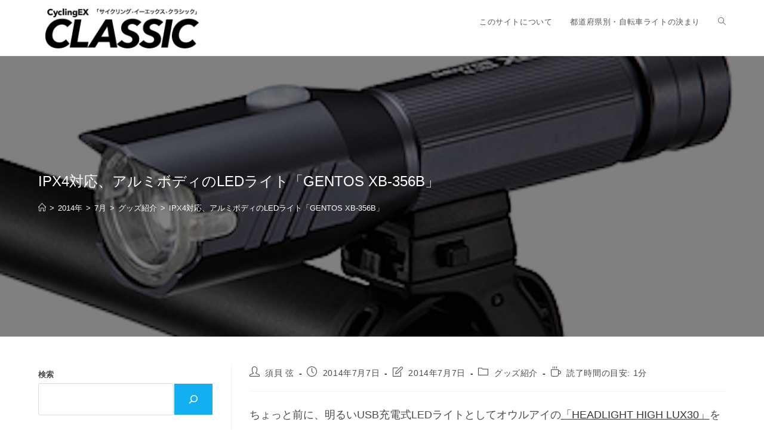

--- FILE ---
content_type: text/html; charset=UTF-8
request_url: https://www.cycling-ex.com/2014/07/gentos-xb-356b.html
body_size: 90934
content:
<!DOCTYPE html>
<html class="html" lang="ja" prefix="og: http://ogp.me/ns# article: http://ogp.me/ns/article#">
<head>
	<meta charset="UTF-8">
	<link rel="profile" href="https://gmpg.org/xfn/11">

	<title>IPX4対応、アルミボディのLEDライト「GENTOS XB-356B」 &#8211; CyclingEX CLASSIC</title>
<meta name='robots' content='max-image-preview:large' />

<!-- Google Tag Manager for WordPress by gtm4wp.com -->
<script data-cfasync="false" data-pagespeed-no-defer>
	var gtm4wp_datalayer_name = "dataLayer";
	var dataLayer = dataLayer || [];
</script>
<!-- End Google Tag Manager for WordPress by gtm4wp.com --><meta name="viewport" content="width=device-width, initial-scale=1"><link rel='dns-prefetch' href='//static.addtoany.com' />
<link rel='dns-prefetch' href='//www.googletagmanager.com' />
<link rel='dns-prefetch' href='//pagead2.googlesyndication.com' />
<link rel="alternate" type="application/rss+xml" title="CyclingEX CLASSIC &raquo; フィード" href="https://www.cycling-ex.com/feed" />
<link rel="alternate" type="application/rss+xml" title="CyclingEX CLASSIC &raquo; コメントフィード" href="https://www.cycling-ex.com/comments/feed" />
<link rel="alternate" title="oEmbed (JSON)" type="application/json+oembed" href="https://www.cycling-ex.com/wp-json/oembed/1.0/embed?url=https%3A%2F%2Fwww.cycling-ex.com%2F2014%2F07%2Fgentos-xb-356b.html" />
<link rel="alternate" title="oEmbed (XML)" type="text/xml+oembed" href="https://www.cycling-ex.com/wp-json/oembed/1.0/embed?url=https%3A%2F%2Fwww.cycling-ex.com%2F2014%2F07%2Fgentos-xb-356b.html&#038;format=xml" />
<style id='wp-img-auto-sizes-contain-inline-css'>
img:is([sizes=auto i],[sizes^="auto," i]){contain-intrinsic-size:3000px 1500px}
/*# sourceURL=wp-img-auto-sizes-contain-inline-css */
</style>
<style id='wp-emoji-styles-inline-css'>

	img.wp-smiley, img.emoji {
		display: inline !important;
		border: none !important;
		box-shadow: none !important;
		height: 1em !important;
		width: 1em !important;
		margin: 0 0.07em !important;
		vertical-align: -0.1em !important;
		background: none !important;
		padding: 0 !important;
	}
/*# sourceURL=wp-emoji-styles-inline-css */
</style>
<style id='wp-block-library-inline-css'>
:root{--wp-block-synced-color:#7a00df;--wp-block-synced-color--rgb:122,0,223;--wp-bound-block-color:var(--wp-block-synced-color);--wp-editor-canvas-background:#ddd;--wp-admin-theme-color:#007cba;--wp-admin-theme-color--rgb:0,124,186;--wp-admin-theme-color-darker-10:#006ba1;--wp-admin-theme-color-darker-10--rgb:0,107,160.5;--wp-admin-theme-color-darker-20:#005a87;--wp-admin-theme-color-darker-20--rgb:0,90,135;--wp-admin-border-width-focus:2px}@media (min-resolution:192dpi){:root{--wp-admin-border-width-focus:1.5px}}.wp-element-button{cursor:pointer}:root .has-very-light-gray-background-color{background-color:#eee}:root .has-very-dark-gray-background-color{background-color:#313131}:root .has-very-light-gray-color{color:#eee}:root .has-very-dark-gray-color{color:#313131}:root .has-vivid-green-cyan-to-vivid-cyan-blue-gradient-background{background:linear-gradient(135deg,#00d084,#0693e3)}:root .has-purple-crush-gradient-background{background:linear-gradient(135deg,#34e2e4,#4721fb 50%,#ab1dfe)}:root .has-hazy-dawn-gradient-background{background:linear-gradient(135deg,#faaca8,#dad0ec)}:root .has-subdued-olive-gradient-background{background:linear-gradient(135deg,#fafae1,#67a671)}:root .has-atomic-cream-gradient-background{background:linear-gradient(135deg,#fdd79a,#004a59)}:root .has-nightshade-gradient-background{background:linear-gradient(135deg,#330968,#31cdcf)}:root .has-midnight-gradient-background{background:linear-gradient(135deg,#020381,#2874fc)}:root{--wp--preset--font-size--normal:16px;--wp--preset--font-size--huge:42px}.has-regular-font-size{font-size:1em}.has-larger-font-size{font-size:2.625em}.has-normal-font-size{font-size:var(--wp--preset--font-size--normal)}.has-huge-font-size{font-size:var(--wp--preset--font-size--huge)}.has-text-align-center{text-align:center}.has-text-align-left{text-align:left}.has-text-align-right{text-align:right}.has-fit-text{white-space:nowrap!important}#end-resizable-editor-section{display:none}.aligncenter{clear:both}.items-justified-left{justify-content:flex-start}.items-justified-center{justify-content:center}.items-justified-right{justify-content:flex-end}.items-justified-space-between{justify-content:space-between}.screen-reader-text{border:0;clip-path:inset(50%);height:1px;margin:-1px;overflow:hidden;padding:0;position:absolute;width:1px;word-wrap:normal!important}.screen-reader-text:focus{background-color:#ddd;clip-path:none;color:#444;display:block;font-size:1em;height:auto;left:5px;line-height:normal;padding:15px 23px 14px;text-decoration:none;top:5px;width:auto;z-index:100000}html :where(.has-border-color){border-style:solid}html :where([style*=border-top-color]){border-top-style:solid}html :where([style*=border-right-color]){border-right-style:solid}html :where([style*=border-bottom-color]){border-bottom-style:solid}html :where([style*=border-left-color]){border-left-style:solid}html :where([style*=border-width]){border-style:solid}html :where([style*=border-top-width]){border-top-style:solid}html :where([style*=border-right-width]){border-right-style:solid}html :where([style*=border-bottom-width]){border-bottom-style:solid}html :where([style*=border-left-width]){border-left-style:solid}html :where(img[class*=wp-image-]){height:auto;max-width:100%}:where(figure){margin:0 0 1em}html :where(.is-position-sticky){--wp-admin--admin-bar--position-offset:var(--wp-admin--admin-bar--height,0px)}@media screen and (max-width:600px){html :where(.is-position-sticky){--wp-admin--admin-bar--position-offset:0px}}

/*# sourceURL=wp-block-library-inline-css */
</style><style id='wp-block-archives-inline-css'>
.wp-block-archives{box-sizing:border-box}.wp-block-archives-dropdown label{display:block}
/*# sourceURL=https://www.cycling-ex.com/wp-includes/blocks/archives/style.min.css */
</style>
<style id='wp-block-search-inline-css'>
.wp-block-search__button{margin-left:10px;word-break:normal}.wp-block-search__button.has-icon{line-height:0}.wp-block-search__button svg{height:1.25em;min-height:24px;min-width:24px;width:1.25em;fill:currentColor;vertical-align:text-bottom}:where(.wp-block-search__button){border:1px solid #ccc;padding:6px 10px}.wp-block-search__inside-wrapper{display:flex;flex:auto;flex-wrap:nowrap;max-width:100%}.wp-block-search__label{width:100%}.wp-block-search.wp-block-search__button-only .wp-block-search__button{box-sizing:border-box;display:flex;flex-shrink:0;justify-content:center;margin-left:0;max-width:100%}.wp-block-search.wp-block-search__button-only .wp-block-search__inside-wrapper{min-width:0!important;transition-property:width}.wp-block-search.wp-block-search__button-only .wp-block-search__input{flex-basis:100%;transition-duration:.3s}.wp-block-search.wp-block-search__button-only.wp-block-search__searchfield-hidden,.wp-block-search.wp-block-search__button-only.wp-block-search__searchfield-hidden .wp-block-search__inside-wrapper{overflow:hidden}.wp-block-search.wp-block-search__button-only.wp-block-search__searchfield-hidden .wp-block-search__input{border-left-width:0!important;border-right-width:0!important;flex-basis:0;flex-grow:0;margin:0;min-width:0!important;padding-left:0!important;padding-right:0!important;width:0!important}:where(.wp-block-search__input){appearance:none;border:1px solid #949494;flex-grow:1;font-family:inherit;font-size:inherit;font-style:inherit;font-weight:inherit;letter-spacing:inherit;line-height:inherit;margin-left:0;margin-right:0;min-width:3rem;padding:8px;text-decoration:unset!important;text-transform:inherit}:where(.wp-block-search__button-inside .wp-block-search__inside-wrapper){background-color:#fff;border:1px solid #949494;box-sizing:border-box;padding:4px}:where(.wp-block-search__button-inside .wp-block-search__inside-wrapper) .wp-block-search__input{border:none;border-radius:0;padding:0 4px}:where(.wp-block-search__button-inside .wp-block-search__inside-wrapper) .wp-block-search__input:focus{outline:none}:where(.wp-block-search__button-inside .wp-block-search__inside-wrapper) :where(.wp-block-search__button){padding:4px 8px}.wp-block-search.aligncenter .wp-block-search__inside-wrapper{margin:auto}.wp-block[data-align=right] .wp-block-search.wp-block-search__button-only .wp-block-search__inside-wrapper{float:right}
/*# sourceURL=https://www.cycling-ex.com/wp-includes/blocks/search/style.min.css */
</style>
<style id='wp-block-search-theme-inline-css'>
.wp-block-search .wp-block-search__label{font-weight:700}.wp-block-search__button{border:1px solid #ccc;padding:.375em .625em}
/*# sourceURL=https://www.cycling-ex.com/wp-includes/blocks/search/theme.min.css */
</style>
<style id='wp-block-paragraph-inline-css'>
.is-small-text{font-size:.875em}.is-regular-text{font-size:1em}.is-large-text{font-size:2.25em}.is-larger-text{font-size:3em}.has-drop-cap:not(:focus):first-letter{float:left;font-size:8.4em;font-style:normal;font-weight:100;line-height:.68;margin:.05em .1em 0 0;text-transform:uppercase}body.rtl .has-drop-cap:not(:focus):first-letter{float:none;margin-left:.1em}p.has-drop-cap.has-background{overflow:hidden}:root :where(p.has-background){padding:1.25em 2.375em}:where(p.has-text-color:not(.has-link-color)) a{color:inherit}p.has-text-align-left[style*="writing-mode:vertical-lr"],p.has-text-align-right[style*="writing-mode:vertical-rl"]{rotate:180deg}
/*# sourceURL=https://www.cycling-ex.com/wp-includes/blocks/paragraph/style.min.css */
</style>
<style id='global-styles-inline-css'>
:root{--wp--preset--aspect-ratio--square: 1;--wp--preset--aspect-ratio--4-3: 4/3;--wp--preset--aspect-ratio--3-4: 3/4;--wp--preset--aspect-ratio--3-2: 3/2;--wp--preset--aspect-ratio--2-3: 2/3;--wp--preset--aspect-ratio--16-9: 16/9;--wp--preset--aspect-ratio--9-16: 9/16;--wp--preset--color--black: #000000;--wp--preset--color--cyan-bluish-gray: #abb8c3;--wp--preset--color--white: #ffffff;--wp--preset--color--pale-pink: #f78da7;--wp--preset--color--vivid-red: #cf2e2e;--wp--preset--color--luminous-vivid-orange: #ff6900;--wp--preset--color--luminous-vivid-amber: #fcb900;--wp--preset--color--light-green-cyan: #7bdcb5;--wp--preset--color--vivid-green-cyan: #00d084;--wp--preset--color--pale-cyan-blue: #8ed1fc;--wp--preset--color--vivid-cyan-blue: #0693e3;--wp--preset--color--vivid-purple: #9b51e0;--wp--preset--gradient--vivid-cyan-blue-to-vivid-purple: linear-gradient(135deg,rgb(6,147,227) 0%,rgb(155,81,224) 100%);--wp--preset--gradient--light-green-cyan-to-vivid-green-cyan: linear-gradient(135deg,rgb(122,220,180) 0%,rgb(0,208,130) 100%);--wp--preset--gradient--luminous-vivid-amber-to-luminous-vivid-orange: linear-gradient(135deg,rgb(252,185,0) 0%,rgb(255,105,0) 100%);--wp--preset--gradient--luminous-vivid-orange-to-vivid-red: linear-gradient(135deg,rgb(255,105,0) 0%,rgb(207,46,46) 100%);--wp--preset--gradient--very-light-gray-to-cyan-bluish-gray: linear-gradient(135deg,rgb(238,238,238) 0%,rgb(169,184,195) 100%);--wp--preset--gradient--cool-to-warm-spectrum: linear-gradient(135deg,rgb(74,234,220) 0%,rgb(151,120,209) 20%,rgb(207,42,186) 40%,rgb(238,44,130) 60%,rgb(251,105,98) 80%,rgb(254,248,76) 100%);--wp--preset--gradient--blush-light-purple: linear-gradient(135deg,rgb(255,206,236) 0%,rgb(152,150,240) 100%);--wp--preset--gradient--blush-bordeaux: linear-gradient(135deg,rgb(254,205,165) 0%,rgb(254,45,45) 50%,rgb(107,0,62) 100%);--wp--preset--gradient--luminous-dusk: linear-gradient(135deg,rgb(255,203,112) 0%,rgb(199,81,192) 50%,rgb(65,88,208) 100%);--wp--preset--gradient--pale-ocean: linear-gradient(135deg,rgb(255,245,203) 0%,rgb(182,227,212) 50%,rgb(51,167,181) 100%);--wp--preset--gradient--electric-grass: linear-gradient(135deg,rgb(202,248,128) 0%,rgb(113,206,126) 100%);--wp--preset--gradient--midnight: linear-gradient(135deg,rgb(2,3,129) 0%,rgb(40,116,252) 100%);--wp--preset--font-size--small: 13px;--wp--preset--font-size--medium: 20px;--wp--preset--font-size--large: 36px;--wp--preset--font-size--x-large: 42px;--wp--preset--spacing--20: 0.44rem;--wp--preset--spacing--30: 0.67rem;--wp--preset--spacing--40: 1rem;--wp--preset--spacing--50: 1.5rem;--wp--preset--spacing--60: 2.25rem;--wp--preset--spacing--70: 3.38rem;--wp--preset--spacing--80: 5.06rem;--wp--preset--shadow--natural: 6px 6px 9px rgba(0, 0, 0, 0.2);--wp--preset--shadow--deep: 12px 12px 50px rgba(0, 0, 0, 0.4);--wp--preset--shadow--sharp: 6px 6px 0px rgba(0, 0, 0, 0.2);--wp--preset--shadow--outlined: 6px 6px 0px -3px rgb(255, 255, 255), 6px 6px rgb(0, 0, 0);--wp--preset--shadow--crisp: 6px 6px 0px rgb(0, 0, 0);}:where(.is-layout-flex){gap: 0.5em;}:where(.is-layout-grid){gap: 0.5em;}body .is-layout-flex{display: flex;}.is-layout-flex{flex-wrap: wrap;align-items: center;}.is-layout-flex > :is(*, div){margin: 0;}body .is-layout-grid{display: grid;}.is-layout-grid > :is(*, div){margin: 0;}:where(.wp-block-columns.is-layout-flex){gap: 2em;}:where(.wp-block-columns.is-layout-grid){gap: 2em;}:where(.wp-block-post-template.is-layout-flex){gap: 1.25em;}:where(.wp-block-post-template.is-layout-grid){gap: 1.25em;}.has-black-color{color: var(--wp--preset--color--black) !important;}.has-cyan-bluish-gray-color{color: var(--wp--preset--color--cyan-bluish-gray) !important;}.has-white-color{color: var(--wp--preset--color--white) !important;}.has-pale-pink-color{color: var(--wp--preset--color--pale-pink) !important;}.has-vivid-red-color{color: var(--wp--preset--color--vivid-red) !important;}.has-luminous-vivid-orange-color{color: var(--wp--preset--color--luminous-vivid-orange) !important;}.has-luminous-vivid-amber-color{color: var(--wp--preset--color--luminous-vivid-amber) !important;}.has-light-green-cyan-color{color: var(--wp--preset--color--light-green-cyan) !important;}.has-vivid-green-cyan-color{color: var(--wp--preset--color--vivid-green-cyan) !important;}.has-pale-cyan-blue-color{color: var(--wp--preset--color--pale-cyan-blue) !important;}.has-vivid-cyan-blue-color{color: var(--wp--preset--color--vivid-cyan-blue) !important;}.has-vivid-purple-color{color: var(--wp--preset--color--vivid-purple) !important;}.has-black-background-color{background-color: var(--wp--preset--color--black) !important;}.has-cyan-bluish-gray-background-color{background-color: var(--wp--preset--color--cyan-bluish-gray) !important;}.has-white-background-color{background-color: var(--wp--preset--color--white) !important;}.has-pale-pink-background-color{background-color: var(--wp--preset--color--pale-pink) !important;}.has-vivid-red-background-color{background-color: var(--wp--preset--color--vivid-red) !important;}.has-luminous-vivid-orange-background-color{background-color: var(--wp--preset--color--luminous-vivid-orange) !important;}.has-luminous-vivid-amber-background-color{background-color: var(--wp--preset--color--luminous-vivid-amber) !important;}.has-light-green-cyan-background-color{background-color: var(--wp--preset--color--light-green-cyan) !important;}.has-vivid-green-cyan-background-color{background-color: var(--wp--preset--color--vivid-green-cyan) !important;}.has-pale-cyan-blue-background-color{background-color: var(--wp--preset--color--pale-cyan-blue) !important;}.has-vivid-cyan-blue-background-color{background-color: var(--wp--preset--color--vivid-cyan-blue) !important;}.has-vivid-purple-background-color{background-color: var(--wp--preset--color--vivid-purple) !important;}.has-black-border-color{border-color: var(--wp--preset--color--black) !important;}.has-cyan-bluish-gray-border-color{border-color: var(--wp--preset--color--cyan-bluish-gray) !important;}.has-white-border-color{border-color: var(--wp--preset--color--white) !important;}.has-pale-pink-border-color{border-color: var(--wp--preset--color--pale-pink) !important;}.has-vivid-red-border-color{border-color: var(--wp--preset--color--vivid-red) !important;}.has-luminous-vivid-orange-border-color{border-color: var(--wp--preset--color--luminous-vivid-orange) !important;}.has-luminous-vivid-amber-border-color{border-color: var(--wp--preset--color--luminous-vivid-amber) !important;}.has-light-green-cyan-border-color{border-color: var(--wp--preset--color--light-green-cyan) !important;}.has-vivid-green-cyan-border-color{border-color: var(--wp--preset--color--vivid-green-cyan) !important;}.has-pale-cyan-blue-border-color{border-color: var(--wp--preset--color--pale-cyan-blue) !important;}.has-vivid-cyan-blue-border-color{border-color: var(--wp--preset--color--vivid-cyan-blue) !important;}.has-vivid-purple-border-color{border-color: var(--wp--preset--color--vivid-purple) !important;}.has-vivid-cyan-blue-to-vivid-purple-gradient-background{background: var(--wp--preset--gradient--vivid-cyan-blue-to-vivid-purple) !important;}.has-light-green-cyan-to-vivid-green-cyan-gradient-background{background: var(--wp--preset--gradient--light-green-cyan-to-vivid-green-cyan) !important;}.has-luminous-vivid-amber-to-luminous-vivid-orange-gradient-background{background: var(--wp--preset--gradient--luminous-vivid-amber-to-luminous-vivid-orange) !important;}.has-luminous-vivid-orange-to-vivid-red-gradient-background{background: var(--wp--preset--gradient--luminous-vivid-orange-to-vivid-red) !important;}.has-very-light-gray-to-cyan-bluish-gray-gradient-background{background: var(--wp--preset--gradient--very-light-gray-to-cyan-bluish-gray) !important;}.has-cool-to-warm-spectrum-gradient-background{background: var(--wp--preset--gradient--cool-to-warm-spectrum) !important;}.has-blush-light-purple-gradient-background{background: var(--wp--preset--gradient--blush-light-purple) !important;}.has-blush-bordeaux-gradient-background{background: var(--wp--preset--gradient--blush-bordeaux) !important;}.has-luminous-dusk-gradient-background{background: var(--wp--preset--gradient--luminous-dusk) !important;}.has-pale-ocean-gradient-background{background: var(--wp--preset--gradient--pale-ocean) !important;}.has-electric-grass-gradient-background{background: var(--wp--preset--gradient--electric-grass) !important;}.has-midnight-gradient-background{background: var(--wp--preset--gradient--midnight) !important;}.has-small-font-size{font-size: var(--wp--preset--font-size--small) !important;}.has-medium-font-size{font-size: var(--wp--preset--font-size--medium) !important;}.has-large-font-size{font-size: var(--wp--preset--font-size--large) !important;}.has-x-large-font-size{font-size: var(--wp--preset--font-size--x-large) !important;}
/*# sourceURL=global-styles-inline-css */
</style>

<style id='classic-theme-styles-inline-css'>
/*! This file is auto-generated */
.wp-block-button__link{color:#fff;background-color:#32373c;border-radius:9999px;box-shadow:none;text-decoration:none;padding:calc(.667em + 2px) calc(1.333em + 2px);font-size:1.125em}.wp-block-file__button{background:#32373c;color:#fff;text-decoration:none}
/*# sourceURL=/wp-includes/css/classic-themes.min.css */
</style>
<link rel='stylesheet' id='font-awesome-css' href='https://www.cycling-ex.com/wp-content/themes/oceanwp/assets/fonts/fontawesome/css/all.min.css?ver=6.7.2' media='all' />
<link rel='stylesheet' id='simple-line-icons-css' href='https://www.cycling-ex.com/wp-content/themes/oceanwp/assets/css/third/simple-line-icons.min.css?ver=2.4.0' media='all' />
<link rel='stylesheet' id='oceanwp-style-css' href='https://www.cycling-ex.com/wp-content/themes/oceanwp/assets/css/style.min.css?ver=4.1.3' media='all' />
<link rel='stylesheet' id='addtoany-css' href='https://www.cycling-ex.com/wp-content/plugins/add-to-any/addtoany.min.css?ver=1.16' media='all' />
<script id="addtoany-core-js-before">
window.a2a_config=window.a2a_config||{};a2a_config.callbacks=[];a2a_config.overlays=[];a2a_config.templates={};a2a_localize = {
	Share: "共有",
	Save: "ブックマーク",
	Subscribe: "購読",
	Email: "メール",
	Bookmark: "ブックマーク",
	ShowAll: "すべて表示する",
	ShowLess: "小さく表示する",
	FindServices: "サービスを探す",
	FindAnyServiceToAddTo: "追加するサービスを今すぐ探す",
	PoweredBy: "Powered by",
	ShareViaEmail: "メールでシェアする",
	SubscribeViaEmail: "メールで購読する",
	BookmarkInYourBrowser: "ブラウザにブックマーク",
	BookmarkInstructions: "このページをブックマークするには、 Ctrl+D または \u2318+D を押下。",
	AddToYourFavorites: "お気に入りに追加",
	SendFromWebOrProgram: "任意のメールアドレスまたはメールプログラムから送信",
	EmailProgram: "メールプログラム",
	More: "詳細&#8230;",
	ThanksForSharing: "共有ありがとうございます !",
	ThanksForFollowing: "フォローありがとうございます !"
};


//# sourceURL=addtoany-core-js-before
</script>
<script defer src="https://static.addtoany.com/menu/page.js" id="addtoany-core-js"></script>
<script src="https://www.cycling-ex.com/wp-includes/js/jquery/jquery.min.js?ver=3.7.1" id="jquery-core-js"></script>
<script src="https://www.cycling-ex.com/wp-includes/js/jquery/jquery-migrate.min.js?ver=3.4.1" id="jquery-migrate-js"></script>
<script defer src="https://www.cycling-ex.com/wp-content/plugins/add-to-any/addtoany.min.js?ver=1.1" id="addtoany-jquery-js"></script>

<!-- Site Kit によって追加された Google タグ（gtag.js）スニペット -->
<!-- Google アナリティクス スニペット (Site Kit が追加) -->
<script src="https://www.googletagmanager.com/gtag/js?id=GT-NGJTWLB" id="google_gtagjs-js" async></script>
<script id="google_gtagjs-js-after">
window.dataLayer = window.dataLayer || [];function gtag(){dataLayer.push(arguments);}
gtag("set","linker",{"domains":["www.cycling-ex.com"]});
gtag("js", new Date());
gtag("set", "developer_id.dZTNiMT", true);
gtag("config", "GT-NGJTWLB");
//# sourceURL=google_gtagjs-js-after
</script>
<link rel="https://api.w.org/" href="https://www.cycling-ex.com/wp-json/" /><link rel="alternate" title="JSON" type="application/json" href="https://www.cycling-ex.com/wp-json/wp/v2/posts/16419" /><link rel="EditURI" type="application/rsd+xml" title="RSD" href="https://www.cycling-ex.com/xmlrpc.php?rsd" />
<meta name="generator" content="WordPress 6.9" />
<link rel="canonical" href="https://www.cycling-ex.com/2014/07/gentos-xb-356b.html" />
<link rel='shortlink' href='https://www.cycling-ex.com/?p=16419' />
<meta name="generator" content="Site Kit by Google 1.170.0" /><meta property="og:title" name="og:title" content="IPX4対応、アルミボディのLEDライト「GENTOS XB-356B」" />
<meta property="og:type" name="og:type" content="article" />
<meta property="og:image" name="og:image" content="https://www.cycling-ex.com/wp-content/uploads/2014/07/img02_l.jpg" />
<meta property="og:image" name="og:image" content="https://www.cycling-ex.com/wp-content/uploads/2014/07/img01_l.jpg" />
<meta property="og:url" name="og:url" content="https://www.cycling-ex.com/2014/07/gentos-xb-356b.html" />
<meta property="og:description" name="og:description" content="ちょっと前に、明るいUSB充電式LEDライトとしてオウルアイの「HEADLIGHT HIGH LUX30」を購入しました。これにはとても満足しているのですが、とはいえ「もっと良いライト無いかなぁ」と思い、いろいろなメーカ [&hellip;]" />
<meta property="og:locale" name="og:locale" content="ja" />
<meta property="og:site_name" name="og:site_name" content="CyclingEX CLASSIC" />
<meta property="twitter:card" name="twitter:card" content="summary_large_image" />
<meta property="article:section" name="article:section" content="グッズ紹介" />
<meta property="article:published_time" name="article:published_time" content="2014-07-07T17:47:40+09:00" />
<meta property="article:modified_time" name="article:modified_time" content="2014-07-07T17:47:40+09:00" />
<meta property="article:author" name="article:author" content="https://www.cycling-ex.com/author/2" />

<!-- Google Tag Manager for WordPress by gtm4wp.com -->
<!-- GTM Container placement set to footer -->
<script data-cfasync="false" data-pagespeed-no-defer>
	var dataLayer_content = {"pagePostType":"post","pagePostType2":"single-post","pageCategory":["goods"],"pagePostAuthor":"須貝 弦"};
	dataLayer.push( dataLayer_content );
</script>
<script data-cfasync="false" data-pagespeed-no-defer>
(function(w,d,s,l,i){w[l]=w[l]||[];w[l].push({'gtm.start':
new Date().getTime(),event:'gtm.js'});var f=d.getElementsByTagName(s)[0],
j=d.createElement(s),dl=l!='dataLayer'?'&l='+l:'';j.async=true;j.src=
'//www.googletagmanager.com/gtm.js?id='+i+dl;f.parentNode.insertBefore(j,f);
})(window,document,'script','dataLayer','GTM-PP3KGJT');
</script>
<!-- End Google Tag Manager for WordPress by gtm4wp.com -->
<!-- Site Kit が追加した Google AdSense メタタグ -->
<meta name="google-adsense-platform-account" content="ca-host-pub-2644536267352236">
<meta name="google-adsense-platform-domain" content="sitekit.withgoogle.com">
<!-- Site Kit が追加した End Google AdSense メタタグ -->

<!-- Google AdSense スニペット (Site Kit が追加) -->
<script async src="https://pagead2.googlesyndication.com/pagead/js/adsbygoogle.js?client=ca-pub-2895293044050761&amp;host=ca-host-pub-2644536267352236" crossorigin="anonymous"></script>

<!-- (ここまで) Google AdSense スニペット (Site Kit が追加) -->
<link rel="icon" href="https://www.cycling-ex.com/wp-content/uploads/2023/01/cropped-Classic_fav_02-32x32.jpg" sizes="32x32" />
<link rel="icon" href="https://www.cycling-ex.com/wp-content/uploads/2023/01/cropped-Classic_fav_02-192x192.jpg" sizes="192x192" />
<link rel="apple-touch-icon" href="https://www.cycling-ex.com/wp-content/uploads/2023/01/cropped-Classic_fav_02-180x180.jpg" />
<meta name="msapplication-TileImage" content="https://www.cycling-ex.com/wp-content/uploads/2023/01/cropped-Classic_fav_02-270x270.jpg" />
<!-- OceanWP CSS -->
<style type="text/css">
/* Colors */body .theme-button,body input[type="submit"],body button[type="submit"],body button,body .button,body div.wpforms-container-full .wpforms-form input[type=submit],body div.wpforms-container-full .wpforms-form button[type=submit],body div.wpforms-container-full .wpforms-form .wpforms-page-button,.woocommerce-cart .wp-element-button,.woocommerce-checkout .wp-element-button,.wp-block-button__link{border-color:#ffffff}body .theme-button:hover,body input[type="submit"]:hover,body button[type="submit"]:hover,body button:hover,body .button:hover,body div.wpforms-container-full .wpforms-form input[type=submit]:hover,body div.wpforms-container-full .wpforms-form input[type=submit]:active,body div.wpforms-container-full .wpforms-form button[type=submit]:hover,body div.wpforms-container-full .wpforms-form button[type=submit]:active,body div.wpforms-container-full .wpforms-form .wpforms-page-button:hover,body div.wpforms-container-full .wpforms-form .wpforms-page-button:active,.woocommerce-cart .wp-element-button:hover,.woocommerce-checkout .wp-element-button:hover,.wp-block-button__link:hover{border-color:#ffffff}/* OceanWP Style Settings CSS */.theme-button,input[type="submit"],button[type="submit"],button,.button,body div.wpforms-container-full .wpforms-form input[type=submit],body div.wpforms-container-full .wpforms-form button[type=submit],body div.wpforms-container-full .wpforms-form .wpforms-page-button{border-style:solid}.theme-button,input[type="submit"],button[type="submit"],button,.button,body div.wpforms-container-full .wpforms-form input[type=submit],body div.wpforms-container-full .wpforms-form button[type=submit],body div.wpforms-container-full .wpforms-form .wpforms-page-button{border-width:1px}form input[type="text"],form input[type="password"],form input[type="email"],form input[type="url"],form input[type="date"],form input[type="month"],form input[type="time"],form input[type="datetime"],form input[type="datetime-local"],form input[type="week"],form input[type="number"],form input[type="search"],form input[type="tel"],form input[type="color"],form select,form textarea,.woocommerce .woocommerce-checkout .select2-container--default .select2-selection--single{border-style:solid}body div.wpforms-container-full .wpforms-form input[type=date],body div.wpforms-container-full .wpforms-form input[type=datetime],body div.wpforms-container-full .wpforms-form input[type=datetime-local],body div.wpforms-container-full .wpforms-form input[type=email],body div.wpforms-container-full .wpforms-form input[type=month],body div.wpforms-container-full .wpforms-form input[type=number],body div.wpforms-container-full .wpforms-form input[type=password],body div.wpforms-container-full .wpforms-form input[type=range],body div.wpforms-container-full .wpforms-form input[type=search],body div.wpforms-container-full .wpforms-form input[type=tel],body div.wpforms-container-full .wpforms-form input[type=text],body div.wpforms-container-full .wpforms-form input[type=time],body div.wpforms-container-full .wpforms-form input[type=url],body div.wpforms-container-full .wpforms-form input[type=week],body div.wpforms-container-full .wpforms-form select,body div.wpforms-container-full .wpforms-form textarea{border-style:solid}form input[type="text"],form input[type="password"],form input[type="email"],form input[type="url"],form input[type="date"],form input[type="month"],form input[type="time"],form input[type="datetime"],form input[type="datetime-local"],form input[type="week"],form input[type="number"],form input[type="search"],form input[type="tel"],form input[type="color"],form select,form textarea{border-radius:3px}body div.wpforms-container-full .wpforms-form input[type=date],body div.wpforms-container-full .wpforms-form input[type=datetime],body div.wpforms-container-full .wpforms-form input[type=datetime-local],body div.wpforms-container-full .wpforms-form input[type=email],body div.wpforms-container-full .wpforms-form input[type=month],body div.wpforms-container-full .wpforms-form input[type=number],body div.wpforms-container-full .wpforms-form input[type=password],body div.wpforms-container-full .wpforms-form input[type=range],body div.wpforms-container-full .wpforms-form input[type=search],body div.wpforms-container-full .wpforms-form input[type=tel],body div.wpforms-container-full .wpforms-form input[type=text],body div.wpforms-container-full .wpforms-form input[type=time],body div.wpforms-container-full .wpforms-form input[type=url],body div.wpforms-container-full .wpforms-form input[type=week],body div.wpforms-container-full .wpforms-form select,body div.wpforms-container-full .wpforms-form textarea{border-radius:3px}/* Header */#site-header.has-header-media .overlay-header-media{background-color:rgba(0,0,0,0.5)}#site-logo #site-logo-inner a img,#site-header.center-header #site-navigation-wrap .middle-site-logo a img{max-width:280px}/* Blog CSS */.single-post .background-image-page-header .page-header-inner,.single-post .background-image-page-header .site-breadcrumbs{text-align:left}.ocean-single-post-header ul.meta-item li a:hover{color:#333333}/* Footer Copyright */#footer-bottom{background-color:#6b6b6b}.page-header{background-image:url( https://www.cycling-ex.com/wp-content/uploads/2014/07/img02_l.jpg ) !important;background-position:center center;height:470px}/* Typography */body{font-size:18px;line-height:2.2;font-weight:400}h1,h2,h3,h4,h5,h6,.theme-heading,.widget-title,.oceanwp-widget-recent-posts-title,.comment-reply-title,.entry-title,.sidebar-box .widget-title{line-height:1.4}h1{font-size:23px;line-height:1.4}h2{font-size:20px;line-height:1.4}h3{font-size:18px;line-height:1.4}h4{font-size:17px;line-height:1.4}h5{font-size:14px;line-height:1.4}h6{font-size:15px;line-height:1.4}.page-header .page-header-title,.page-header.background-image-page-header .page-header-title{font-size:24px;line-height:1.4}.page-header .page-subheading{font-size:15px;line-height:1.8}.site-breadcrumbs,.site-breadcrumbs a{font-size:13px;line-height:1.4}#top-bar-content,#top-bar-social-alt{font-size:12px;line-height:1.8}#site-logo a.site-logo-text{font-size:24px;line-height:1.8}.dropdown-menu ul li a.menu-link,#site-header.full_screen-header .fs-dropdown-menu ul.sub-menu li a{font-size:12px;line-height:1.2;letter-spacing:.6px}.sidr-class-dropdown-menu li a,a.sidr-class-toggle-sidr-close,#mobile-dropdown ul li a,body #mobile-fullscreen ul li a{font-size:15px;line-height:1.8}.blog-entry.post .blog-entry-header .entry-title a{font-size:24px;line-height:1.4}.ocean-single-post-header .single-post-title{font-size:34px;line-height:1.4;letter-spacing:.6px}.ocean-single-post-header ul.meta-item li,.ocean-single-post-header ul.meta-item li a{font-size:13px;line-height:1.4;letter-spacing:.6px}.ocean-single-post-header .post-author-name,.ocean-single-post-header .post-author-name a{font-size:14px;line-height:1.4;letter-spacing:.6px}.ocean-single-post-header .post-author-description{font-size:12px;line-height:1.4;letter-spacing:.6px}.single-post .entry-title{line-height:1.4;letter-spacing:.6px}.single-post ul.meta li,.single-post ul.meta li a{font-size:14px;line-height:1.4;letter-spacing:.6px}.sidebar-box .widget-title,.sidebar-box.widget_block .wp-block-heading{font-size:14px;line-height:1;letter-spacing:1px}#footer-widgets .footer-box .widget-title{font-size:13px;line-height:1;letter-spacing:1px}#footer-bottom #copyright{font-size:12px;line-height:1}#footer-bottom #footer-bottom-menu{font-size:12px;line-height:1}.woocommerce-store-notice.demo_store{line-height:2;letter-spacing:1.5px}.demo_store .woocommerce-store-notice__dismiss-link{line-height:2;letter-spacing:1.5px}.woocommerce ul.products li.product li.title h2,.woocommerce ul.products li.product li.title a{font-size:14px;line-height:1.5}.woocommerce ul.products li.product li.category,.woocommerce ul.products li.product li.category a{font-size:12px;line-height:1}.woocommerce ul.products li.product .price{font-size:18px;line-height:1}.woocommerce ul.products li.product .button,.woocommerce ul.products li.product .product-inner .added_to_cart{font-size:12px;line-height:1.5;letter-spacing:1px}.woocommerce ul.products li.owp-woo-cond-notice span,.woocommerce ul.products li.owp-woo-cond-notice a{font-size:16px;line-height:1;letter-spacing:1px;font-weight:600;text-transform:capitalize}.woocommerce div.product .product_title{font-size:24px;line-height:1.4;letter-spacing:.6px}.woocommerce div.product p.price{font-size:36px;line-height:1}.woocommerce .owp-btn-normal .summary form button.button,.woocommerce .owp-btn-big .summary form button.button,.woocommerce .owp-btn-very-big .summary form button.button{font-size:12px;line-height:1.5;letter-spacing:1px;text-transform:uppercase}.woocommerce div.owp-woo-single-cond-notice span,.woocommerce div.owp-woo-single-cond-notice a{font-size:18px;line-height:2;letter-spacing:1.5px;font-weight:600;text-transform:capitalize}
</style></head>

<body class="wp-singular post-template-default single single-post postid-16419 single-format-standard wp-custom-logo wp-embed-responsive wp-theme-oceanwp oceanwp-theme dropdown-mobile default-breakpoint has-sidebar content-left-sidebar post-in-category-goods page-with-background-title has-breadcrumbs" itemscope="itemscope" itemtype="https://schema.org/Article">

	
	
	<div id="outer-wrap" class="site clr">

		<a class="skip-link screen-reader-text" href="#main">コンテンツへスキップ</a>

		
		<div id="wrap" class="clr">

			
			
<header id="site-header" class="minimal-header clr" data-height="74" itemscope="itemscope" itemtype="https://schema.org/WPHeader" role="banner">

	
					
			<div id="site-header-inner" class="clr container">

				
				

<div id="site-logo" class="clr" itemscope itemtype="https://schema.org/Brand" >

	
	<div id="site-logo-inner" class="clr">

		<a href="https://www.cycling-ex.com/" class="custom-logo-link" rel="home"><img width="600" height="200" src="https://www.cycling-ex.com/wp-content/uploads/2023/01/logo_2023.jpg" class="custom-logo" alt="CyclingEX CLASSIC" decoding="async" fetchpriority="high" /></a>
	</div><!-- #site-logo-inner -->

	
	
</div><!-- #site-logo -->

			<div id="site-navigation-wrap" class="clr">
			
			
			
			<nav id="site-navigation" class="navigation main-navigation clr" itemscope="itemscope" itemtype="https://schema.org/SiteNavigationElement" role="navigation" >

				<ul id="menu-cyclingex_menu" class="main-menu dropdown-menu sf-menu"><li id="menu-item-21377" class="menu-item menu-item-type-post_type menu-item-object-page menu-item-privacy-policy menu-item-21377"><a href="https://www.cycling-ex.com/about_cyclingex" class="menu-link"><span class="text-wrap">このサイトについて</span></a></li><li id="menu-item-97969" class="menu-item menu-item-type-post_type menu-item-object-page menu-item-97969"><a href="https://www.cycling-ex.com/bicycle_light_kimari" class="menu-link"><span class="text-wrap">都道府県別・自転車ライトの決まり</span></a></li><li class="search-toggle-li" ><a href="https://www.cycling-ex.com/#" class="site-search-toggle search-dropdown-toggle"><span class="screen-reader-text">ウェブサイトの検索をトグル</span><i class=" icon-magnifier" aria-hidden="true" role="img"></i></a></li></ul>
<div id="searchform-dropdown" class="header-searchform-wrap clr" >
	
<form aria-label="サイト内検索" role="search" method="get" class="searchform" action="https://www.cycling-ex.com/">	
	<input aria-label="検索クエリを挿入" type="search" id="ocean-search-form-1" class="field" autocomplete="off" placeholder="検索" name="s">
		</form>
</div><!-- #searchform-dropdown -->

			</nav><!-- #site-navigation -->

			
			
					</div><!-- #site-navigation-wrap -->
			
		
	
				
	
	<div class="oceanwp-mobile-menu-icon clr mobile-right">

		
		
		
		<a href="https://www.cycling-ex.com/#mobile-menu-toggle" class="mobile-menu"  aria-label="モバイルメニュー">
							<i class="fa fa-bars" aria-hidden="true"></i>
								<span class="oceanwp-text">メニュー</span>
				<span class="oceanwp-close-text">閉じる</span>
						</a>

		
		
		
	</div><!-- #oceanwp-mobile-menu-navbar -->

	

			</div><!-- #site-header-inner -->

			
<div id="mobile-dropdown" class="clr" >

	<nav class="clr" itemscope="itemscope" itemtype="https://schema.org/SiteNavigationElement">

		<ul id="menu-cyclingex_menu-1" class="menu"><li class="menu-item menu-item-type-post_type menu-item-object-page menu-item-privacy-policy menu-item-21377"><a rel="privacy-policy" href="https://www.cycling-ex.com/about_cyclingex">このサイトについて</a></li>
<li class="menu-item menu-item-type-post_type menu-item-object-page menu-item-97969"><a href="https://www.cycling-ex.com/bicycle_light_kimari">都道府県別・自転車ライトの決まり</a></li>
<li class="search-toggle-li" ><a href="https://www.cycling-ex.com/#" class="site-search-toggle search-dropdown-toggle"><span class="screen-reader-text">ウェブサイトの検索をトグル</span><i class=" icon-magnifier" aria-hidden="true" role="img"></i></a></li></ul>
<div id="mobile-menu-search" class="clr">
	<form aria-label="サイト内検索" method="get" action="https://www.cycling-ex.com/" class="mobile-searchform">
		<input aria-label="検索クエリを挿入" value="" class="field" id="ocean-mobile-search-2" type="search" name="s" autocomplete="off" placeholder="検索" />
		<button aria-label="検索を実行" type="submit" class="searchform-submit">
			<i class=" icon-magnifier" aria-hidden="true" role="img"></i>		</button>
					</form>
</div><!-- .mobile-menu-search -->

	</nav>

</div>

			
			
		
		
</header><!-- #site-header -->


			
			<main id="main" class="site-main clr"  role="main">

				

<header class="page-header background-image-page-header">

	
	<div class="container clr page-header-inner">

		
			<h1 class="page-header-title clr" itemprop="headline">IPX4対応、アルミボディのLEDライト「GENTOS XB-356B」</h1>

			
		
		<nav role="navigation" aria-label="パンくずリスト" class="site-breadcrumbs clr position-under-title"><ol class="trail-items" itemscope itemtype="http://schema.org/BreadcrumbList"><meta name="numberOfItems" content="5" /><meta name="itemListOrder" content="Ascending" /><li class="trail-item trail-begin" itemprop="itemListElement" itemscope itemtype="https://schema.org/ListItem"><a href="https://www.cycling-ex.com" rel="home" aria-label="ホーム" itemprop="item"><span itemprop="name"><i class=" icon-home" aria-hidden="true" role="img"></i><span class="breadcrumb-home has-icon">ホーム</span></span></a><span class="breadcrumb-sep">></span><meta itemprop="position" content="1" /></li><li class="trail-item" itemprop="itemListElement" itemscope itemtype="https://schema.org/ListItem"><a href="https://www.cycling-ex.com/2014" itemprop="item"><span itemprop="name">2014年</span></a><span class="breadcrumb-sep">></span><meta itemprop="position" content="2" /></li><li class="trail-item" itemprop="itemListElement" itemscope itemtype="https://schema.org/ListItem"><a href="https://www.cycling-ex.com/2014/07" itemprop="item"><span itemprop="name">7月</span></a><span class="breadcrumb-sep">></span><meta itemprop="position" content="3" /></li><li class="trail-item" itemprop="itemListElement" itemscope itemtype="https://schema.org/ListItem"><a href="https://www.cycling-ex.com/goods" itemprop="item"><span itemprop="name">グッズ紹介</span></a><span class="breadcrumb-sep">></span><meta itemprop="position" content="4" /></li><li class="trail-item trail-end" itemprop="itemListElement" itemscope itemtype="https://schema.org/ListItem"><span itemprop="name"><a href="https://www.cycling-ex.com/2014/07/gentos-xb-356b.html">IPX4対応、アルミボディのLEDライト「GENTOS XB-356B」</a></span><meta itemprop="position" content="5" /></li></ol></nav>
	</div><!-- .page-header-inner -->

	<span class="background-image-page-header-overlay"></span>
	
</header><!-- .page-header -->


	
	<div id="content-wrap" class="container clr">

		
		<div id="primary" class="content-area clr">

			
			<div id="content" class="site-content clr">

				
				
<article id="post-16419">

	
<ul class="meta ospm-default clr">

	
					<li class="meta-author" itemprop="name"><span class="screen-reader-text">投稿者:</span><i class=" icon-user" aria-hidden="true" role="img"></i><a href="https://www.cycling-ex.com/author/2" title="須貝 弦 の投稿" rel="author"  itemprop="author" itemscope="itemscope" itemtype="https://schema.org/Person">須貝 弦</a></li>
		
		
		
		
		
		
	
		
					<li class="meta-date" itemprop="datePublished"><span class="screen-reader-text">投稿公開日:</span><i class=" icon-clock" aria-hidden="true" role="img"></i>2014年7月7日</li>
		
		
		
		
		
	
		
		
					<li class="meta-mod-date" itemprop="dateModified"><span class="screen-reader-text">投稿の最終変更日:</span><i class=" icon-note" aria-hidden="true" role="img"></i>2014年7月7日</li>
		
		
		
		
	
		
		
		
					<li class="meta-cat"><span class="screen-reader-text">投稿カテゴリー:</span><i class=" icon-folder" aria-hidden="true" role="img"></i><a href="https://www.cycling-ex.com/goods" rel="category tag">グッズ紹介</a></li>
		
		
		
	
		
		
		
		
		
		
	
		
		
		
		
					<li class="meta-rt"><span class="screen-reader-text">読むのにかかる時間:</span><i class=" icon-cup" aria-hidden="true" role="img"></i>読了時間の目安: 1分</li>
		
		
	
</ul>



<div class="entry-content clr" itemprop="text">
	<p>ちょっと前に、明るいUSB充電式LEDライトとしてオウルアイの<a href="https://www.cycling-ex.com/2014/05/owleye-headlight-high-lux30.html">「HEADLIGHT HIGH LUX30」</a>を購入しました。これにはとても満足しているのですが、とはいえ「もっと良いライト無いかなぁ」と思い、いろいろなメーカーのサイトを徘徊していると、GENTOSにこんなのがありました。</p>
<p><a href="https://www.cycling-ex.com/2014/07/gentos-xb-356b.html/img01_l" rel="attachment wp-att-16421"><img decoding="async" src="https://www.cycling-ex.com/wp-content/uploads/2014/07/img01_l.jpg" alt="img01_l" width="350" height="300" class="aligncenter size-full wp-image-16421" srcset="https://www.cycling-ex.com/wp-content/uploads/2014/07/img01_l.jpg 350w, https://www.cycling-ex.com/wp-content/uploads/2014/07/img01_l-300x257.jpg 300w" sizes="(max-width: 350px) 100vw, 350px" /></a></p>
<p><a href='http://www.gentos.jp/products/bikelight/xb_series/XB-356B/' target="_blank">XB-356B &#8211; ジェントス株式会社｜LEDライト、デスクライト、バイクライトなどを販売</a>.</p>
<p>今年に入ってから登場した、新しい製品のようです。</p>
<p><span id="more-16419"></span></p>
<p>このXB-356B、スペックを見る限りはなかなか良さそうです。</p>
<p>・アルミボディ<br />
・約200ルーメン・約1,350カンデラの明るさ<br />
・IPX4防滴仕様<br />
・電池は単3形アルカリ電池×2本<br />
・エネループも使用可能<br />
・点滅モードはハイパワー／エコ／高速点滅／スロー点滅<br />
・実用点灯時間は5時間／16h時間／20時間／20時間<br />
・本体重量は約190g</p>
<p>照射角が狭い<a href="http://www.gentos.jp/products/bikelight/xb_series/XB-350B/" target="_blank">「XB-350B」</a>とは、お好みで選択／使い分けといったところでしょうか（XB-350Bはもうあまり流通していないようにも見受けられますが）。</p>
<p>ちょうど、個人的に「こんなのあったらいいなぁ」と思っていたスペックに合致します。ちなみにどんなふうに思っていたかと言うと、</p>
<p>・充電池が使える<br />
・できれば単3形の充電池＆アルカリ乾電池両対応を公式に謳っているもの<br />
・電池本数は「2」<br />
・いちばん明るいモードで5時間は使える<br />
・IPX4</p>
<p>うん、ピッタリ。</p>
<p>XB-356Bは4,500円ほどで購入できるようなので、次に購入するライトの第一候補に浮上しました。「HEADLIGHT HIGH LUX30」と併用すれば、夜でもより安全に走れそうです。</p>
<p><P>（Gen SUGAI）</P></p>
<p><iframe src="https://rcm-fe.amazon-adsystem.com/e/cm?t=tokyocycling-22&#038;o=9&#038;p=8&#038;l=as1&#038;asins=B00K66Q8ZY&#038;ref=qf_sp_asin_til&#038;fc1=000000&#038;IS2=1&#038;lt1=_blank&#038;m=amazon&#038;lc1=0000FF&#038;bc1=000000&#038;bg1=FFFFFF&#038;f=ifr" style="width:120px;height:240px;" scrolling="no" marginwidth="0" marginheight="0" frameborder="0"></iframe> <iframe src="https://rcm-fe.amazon-adsystem.com/e/cm?t=tokyocycling-22&#038;o=9&#038;p=8&#038;l=as1&#038;asins=B00IORNAMQ&#038;ref=qf_sp_asin_til&#038;fc1=000000&#038;IS2=1&#038;lt1=_blank&#038;m=amazon&#038;lc1=0000FF&#038;bc1=000000&#038;bg1=FFFFFF&#038;f=ifr" style="width:120px;height:240px;" scrolling="no" marginwidth="0" marginheight="0" frameborder="0"></iframe> <iframe src="https://rcm-fe.amazon-adsystem.com/e/cm?t=tokyocycling-22&#038;o=9&#038;p=8&#038;l=as1&#038;asins=B00EBTG6J0&#038;ref=qf_sp_asin_til&#038;fc1=000000&#038;IS2=1&#038;lt1=_blank&#038;m=amazon&#038;lc1=0000FF&#038;bc1=000000&#038;bg1=FFFFFF&#038;f=ifr" style="width:120px;height:240px;" scrolling="no" marginwidth="0" marginheight="0" frameborder="0"></iframe><br />
<br />
<script type="text/javascript"><!--
google_ad_client = "pub-2895293044050761";
/* 336x280, adsense 10/01/01 */
google_ad_slot = "0990098475";
google_ad_width = 336;
google_ad_height = 280;
//-->
</script><br />
<script type="text/javascript"
src="https://pagead2.googlesyndication.com/pagead/show_ads.js">
</script></p>
<div class="addtoany_share_save_container addtoany_content addtoany_content_bottom"><div class="a2a_kit a2a_kit_size_32 addtoany_list" data-a2a-url="https://www.cycling-ex.com/2014/07/gentos-xb-356b.html" data-a2a-title="IPX4対応、アルミボディのLEDライト「GENTOS XB-356B」"><a class="a2a_button_twitter" href="https://www.addtoany.com/add_to/twitter?linkurl=https%3A%2F%2Fwww.cycling-ex.com%2F2014%2F07%2Fgentos-xb-356b.html&amp;linkname=IPX4%E5%AF%BE%E5%BF%9C%E3%80%81%E3%82%A2%E3%83%AB%E3%83%9F%E3%83%9C%E3%83%87%E3%82%A3%E3%81%AELED%E3%83%A9%E3%82%A4%E3%83%88%E3%80%8CGENTOS%20XB-356B%E3%80%8D" title="Twitter" rel="nofollow noopener" target="_blank"></a><a class="a2a_button_facebook" href="https://www.addtoany.com/add_to/facebook?linkurl=https%3A%2F%2Fwww.cycling-ex.com%2F2014%2F07%2Fgentos-xb-356b.html&amp;linkname=IPX4%E5%AF%BE%E5%BF%9C%E3%80%81%E3%82%A2%E3%83%AB%E3%83%9F%E3%83%9C%E3%83%87%E3%82%A3%E3%81%AELED%E3%83%A9%E3%82%A4%E3%83%88%E3%80%8CGENTOS%20XB-356B%E3%80%8D" title="Facebook" rel="nofollow noopener" target="_blank"></a><a class="a2a_button_pinterest" href="https://www.addtoany.com/add_to/pinterest?linkurl=https%3A%2F%2Fwww.cycling-ex.com%2F2014%2F07%2Fgentos-xb-356b.html&amp;linkname=IPX4%E5%AF%BE%E5%BF%9C%E3%80%81%E3%82%A2%E3%83%AB%E3%83%9F%E3%83%9C%E3%83%87%E3%82%A3%E3%81%AELED%E3%83%A9%E3%82%A4%E3%83%88%E3%80%8CGENTOS%20XB-356B%E3%80%8D" title="Pinterest" rel="nofollow noopener" target="_blank"></a><a class="a2a_button_mastodon" href="https://www.addtoany.com/add_to/mastodon?linkurl=https%3A%2F%2Fwww.cycling-ex.com%2F2014%2F07%2Fgentos-xb-356b.html&amp;linkname=IPX4%E5%AF%BE%E5%BF%9C%E3%80%81%E3%82%A2%E3%83%AB%E3%83%9F%E3%83%9C%E3%83%87%E3%82%A3%E3%81%AELED%E3%83%A9%E3%82%A4%E3%83%88%E3%80%8CGENTOS%20XB-356B%E3%80%8D" title="Mastodon" rel="nofollow noopener" target="_blank"></a><a class="a2a_button_line" href="https://www.addtoany.com/add_to/line?linkurl=https%3A%2F%2Fwww.cycling-ex.com%2F2014%2F07%2Fgentos-xb-356b.html&amp;linkname=IPX4%E5%AF%BE%E5%BF%9C%E3%80%81%E3%82%A2%E3%83%AB%E3%83%9F%E3%83%9C%E3%83%87%E3%82%A3%E3%81%AELED%E3%83%A9%E3%82%A4%E3%83%88%E3%80%8CGENTOS%20XB-356B%E3%80%8D" title="Line" rel="nofollow noopener" target="_blank"></a><a class="a2a_button_hatena" href="https://www.addtoany.com/add_to/hatena?linkurl=https%3A%2F%2Fwww.cycling-ex.com%2F2014%2F07%2Fgentos-xb-356b.html&amp;linkname=IPX4%E5%AF%BE%E5%BF%9C%E3%80%81%E3%82%A2%E3%83%AB%E3%83%9F%E3%83%9C%E3%83%87%E3%82%A3%E3%81%AELED%E3%83%A9%E3%82%A4%E3%83%88%E3%80%8CGENTOS%20XB-356B%E3%80%8D" title="Hatena" rel="nofollow noopener" target="_blank"></a><a class="a2a_button_copy_link" href="https://www.addtoany.com/add_to/copy_link?linkurl=https%3A%2F%2Fwww.cycling-ex.com%2F2014%2F07%2Fgentos-xb-356b.html&amp;linkname=IPX4%E5%AF%BE%E5%BF%9C%E3%80%81%E3%82%A2%E3%83%AB%E3%83%9F%E3%83%9C%E3%83%87%E3%82%A3%E3%81%AELED%E3%83%A9%E3%82%A4%E3%83%88%E3%80%8CGENTOS%20XB-356B%E3%80%8D" title="Copy Link" rel="nofollow noopener" target="_blank"></a><a class="a2a_button_email" href="https://www.addtoany.com/add_to/email?linkurl=https%3A%2F%2Fwww.cycling-ex.com%2F2014%2F07%2Fgentos-xb-356b.html&amp;linkname=IPX4%E5%AF%BE%E5%BF%9C%E3%80%81%E3%82%A2%E3%83%AB%E3%83%9F%E3%83%9C%E3%83%87%E3%82%A3%E3%81%AELED%E3%83%A9%E3%82%A4%E3%83%88%E3%80%8CGENTOS%20XB-356B%E3%80%8D" title="Email" rel="nofollow noopener" target="_blank"></a><a class="a2a_dd addtoany_share_save addtoany_share" href="https://www.addtoany.com/share"></a></div></div>
</div><!-- .entry -->



<section id="author-bio" class="clr">

	<div id="author-bio-inner">

		<div class="author-bio-avatar">

			<a href="https://www.cycling-ex.com/author/2" title="著者ページを表示" rel="author" >
				<img alt='投稿者のアバター' src='https://secure.gravatar.com/avatar/a0faf278dce1e270d3ce5a8a51ef7b573d2b3c0e851a8dcf93f53bed5f1df3e1?s=100&#038;d=mm&#038;r=g' srcset='https://secure.gravatar.com/avatar/a0faf278dce1e270d3ce5a8a51ef7b573d2b3c0e851a8dcf93f53bed5f1df3e1?s=200&#038;d=mm&#038;r=g 2x' class='avatar avatar-100 photo' height='100' width='100' decoding='async'/>			</a>

		</div><!-- .author-bio-avatar -->

		<div class="author-bio-content clr">

			<h3 class="author-bio-title">
				<a href="https://www.cycling-ex.com/author/2" title="著者ページを表示">
					須貝 弦				</a>
			</h3><!-- .author-bio-title -->

			
				<div class="author-bio-description clr">
					須貝 弦（すがい・げん）：1975年東京都新宿区生まれ、川崎市麻生区在住。雑誌原稿の編集・取材・執筆の他、企業Webサイトやオフィシャルブログの制作にも携わる。自転車と小田急ロマンスカーが好き。初めてのスポーツ自転車は1986年あたりのアラヤ・マディフォックス。2001年頃にGTのクロスバイクで数年ぶりにスポーツ自転車に復帰。現在のメインの愛車はアルミのロードバイク「TREK Domane AL3 DISC」。				</div><!-- author-bio-description -->

			
		</div>

	</div><!-- #author-bio-inner -->

</section><!-- #author-bio -->




	<nav class="navigation post-navigation" aria-label="その他の記事を読む">
		<h2 class="screen-reader-text">その他の記事を読む</h2>
		<div class="nav-links"><div class="nav-previous"><a href="https://www.cycling-ex.com/2014/07/pas-vienta5.html" rel="prev"><span class="title"><i class=" fas fa-long-arrow-alt-left" aria-hidden="true" role="img"></i> 前の投稿</span><span class="post-title">男女を問わず乗れるカジュアルモデルに進化。ヤマハの電動アシスト「PAS VIENTA5」</span></a></div><div class="nav-next"><a href="https://www.cycling-ex.com/2014/07/bsc_airto.html" rel="next"><span class="title"><i class=" fas fa-long-arrow-alt-right" aria-hidden="true" role="img"></i> 次の投稿</span><span class="post-title">街乗りに！通学に！カーボンベルト＆インター5の「ブリヂストン エアルト」</span></a></div></div>
	</nav>

	<section id="related-posts" class="clr">

		<h3 class="theme-heading related-posts-title">
			<span class="text">おすすめ</span>
		</h3>

		<div class="oceanwp-row clr">

			
			
				
				<article class="related-post clr col span_1_of_3 col-1 post-54210 post type-post status-publish format-standard has-post-thumbnail hentry category-goods category-news tag-roadbike entry has-media">

					
						<figure class="related-post-media clr">

							<a href="https://www.cycling-ex.com/2019/05/modula-cage-ii-black.html" class="related-thumb">

								<img width="640" height="281" src="https://www.cycling-ex.com/wp-content/uploads/2019/05/TMD06BK_2018-12_c-640x281.jpg" class="attachment-medium size-medium wp-post-image" alt="投稿についてもっと詳しく 500mlペットボトルでも使えるTOPEAKの「Modula Cage II」に新色のブラックが登場" itemprop="image" decoding="async" srcset="https://www.cycling-ex.com/wp-content/uploads/2019/05/TMD06BK_2018-12_c-640x281.jpg 640w, https://www.cycling-ex.com/wp-content/uploads/2019/05/TMD06BK_2018-12_c-768x337.jpg 768w, https://www.cycling-ex.com/wp-content/uploads/2019/05/TMD06BK_2018-12_c-700x307.jpg 700w, https://www.cycling-ex.com/wp-content/uploads/2019/05/TMD06BK_2018-12_c.jpg 900w" sizes="(max-width: 640px) 100vw, 640px" />							</a>

						</figure>

					
					<h3 class="related-post-title">
						<a href="https://www.cycling-ex.com/2019/05/modula-cage-ii-black.html" rel="bookmark">500mlペットボトルでも使えるTOPEAKの「Modula Cage II」に新色のブラックが登場</a>
					</h3><!-- .related-post-title -->

											<time class="published" datetime="2019-05-21T13:52:32+09:00"><i class=" icon-clock" aria-hidden="true" role="img"></i>2019年5月21日</time>
					
				</article><!-- .related-post -->

				
			
				
				<article class="related-post clr col span_1_of_3 col-2 post-7659 post type-post status-publish format-standard hentry category-goods entry">

					
					<h3 class="related-post-title">
						<a href="https://www.cycling-ex.com/2009/10/post-04ba.html" rel="bookmark">サンワサプライから自転車対応の防水スピーカーバッグ</a>
					</h3><!-- .related-post-title -->

											<time class="published" datetime="2009-10-31T07:00:00+09:00"><i class=" icon-clock" aria-hidden="true" role="img"></i>2009年10月31日</time>
					
				</article><!-- .related-post -->

				
			
				
				<article class="related-post clr col span_1_of_3 col-3 post-19417 post type-post status-publish format-standard has-post-thumbnail hentry category-goods category-news entry has-media">

					
						<figure class="related-post-media clr">

							<a href="https://www.cycling-ex.com/2015/02/weatherproof_ridecase_6.html" class="related-thumb">

								<img width="300" height="166" src="https://www.cycling-ex.com/wp-content/uploads/2015/02/150210_001_c-300x166.jpg" class="attachment-medium size-medium wp-post-image" alt="投稿についてもっと詳しく 突然の雨でも大丈夫！TOPEAK「ウェザープルーフ ライドケース」のiPhone 6／6 Plus用モデル" itemprop="image" decoding="async" loading="lazy" srcset="https://www.cycling-ex.com/wp-content/uploads/2015/02/150210_001_c-300x166.jpg 300w, https://www.cycling-ex.com/wp-content/uploads/2015/02/150210_001_c.jpg 672w" sizes="auto, (max-width: 300px) 100vw, 300px" />							</a>

						</figure>

					
					<h3 class="related-post-title">
						<a href="https://www.cycling-ex.com/2015/02/weatherproof_ridecase_6.html" rel="bookmark">突然の雨でも大丈夫！TOPEAK「ウェザープルーフ ライドケース」のiPhone 6／6 Plus用モデル</a>
					</h3><!-- .related-post-title -->

											<time class="published" datetime="2015-02-10T09:00:27+09:00"><i class=" icon-clock" aria-hidden="true" role="img"></i>2015年2月10日</time>
					
				</article><!-- .related-post -->

				
			
		</div><!-- .oceanwp-row -->

	</section><!-- .related-posts -->




</article>

				
			</div><!-- #content -->

			
		</div><!-- #primary -->

		

<aside id="right-sidebar" class="sidebar-container widget-area sidebar-primary" itemscope="itemscope" itemtype="https://schema.org/WPSideBar" role="complementary" aria-label="メインサイドバー">

	
	<div id="right-sidebar-inner" class="clr">

		<div id="block-17" class="sidebar-box widget_block widget_search clr"><form role="search" method="get" action="https://www.cycling-ex.com/" class="wp-block-search__button-outside wp-block-search__icon-button wp-block-search"    ><label class="wp-block-search__label" for="wp-block-search__input-3" >検索</label><div class="wp-block-search__inside-wrapper" ><input class="wp-block-search__input" id="wp-block-search__input-3" placeholder="" value="" type="search" name="s" required /><button aria-label="検索" class="wp-block-search__button has-icon wp-element-button" type="submit" ><svg class="search-icon" viewBox="0 0 24 24" width="24" height="24">
					<path d="M13 5c-3.3 0-6 2.7-6 6 0 1.4.5 2.7 1.3 3.7l-3.8 3.8 1.1 1.1 3.8-3.8c1 .8 2.3 1.3 3.7 1.3 3.3 0 6-2.7 6-6S16.3 5 13 5zm0 10.5c-2.5 0-4.5-2-4.5-4.5s2-4.5 4.5-4.5 4.5 2 4.5 4.5-2 4.5-4.5 4.5z"></path>
				</svg></button></div></form></div><div id="block-2" class="sidebar-box widget_block widget_archive clr"><div class="wp-block-archives-dropdown wp-block-archives"><label for="wp-block-archives-4" class="wp-block-archives__label">アーカイブ</label>
		<select id="wp-block-archives-4" name="archive-dropdown">
		<option value="">月を選択</option>	<option value='https://www.cycling-ex.com/2025/05'> 2025年5月 &nbsp;(1)</option>
	<option value='https://www.cycling-ex.com/2025/04'> 2025年4月 &nbsp;(1)</option>
	<option value='https://www.cycling-ex.com/2025/03'> 2025年3月 &nbsp;(4)</option>
	<option value='https://www.cycling-ex.com/2025/02'> 2025年2月 &nbsp;(5)</option>
	<option value='https://www.cycling-ex.com/2025/01'> 2025年1月 &nbsp;(5)</option>
	<option value='https://www.cycling-ex.com/2024/12'> 2024年12月 &nbsp;(3)</option>
	<option value='https://www.cycling-ex.com/2024/11'> 2024年11月 &nbsp;(5)</option>
	<option value='https://www.cycling-ex.com/2024/10'> 2024年10月 &nbsp;(14)</option>
	<option value='https://www.cycling-ex.com/2024/09'> 2024年9月 &nbsp;(17)</option>
	<option value='https://www.cycling-ex.com/2024/08'> 2024年8月 &nbsp;(16)</option>
	<option value='https://www.cycling-ex.com/2024/07'> 2024年7月 &nbsp;(13)</option>
	<option value='https://www.cycling-ex.com/2024/06'> 2024年6月 &nbsp;(9)</option>
	<option value='https://www.cycling-ex.com/2024/05'> 2024年5月 &nbsp;(9)</option>
	<option value='https://www.cycling-ex.com/2024/04'> 2024年4月 &nbsp;(20)</option>
	<option value='https://www.cycling-ex.com/2024/03'> 2024年3月 &nbsp;(7)</option>
	<option value='https://www.cycling-ex.com/2024/02'> 2024年2月 &nbsp;(14)</option>
	<option value='https://www.cycling-ex.com/2024/01'> 2024年1月 &nbsp;(20)</option>
	<option value='https://www.cycling-ex.com/2023/12'> 2023年12月 &nbsp;(6)</option>
	<option value='https://www.cycling-ex.com/2023/11'> 2023年11月 &nbsp;(7)</option>
	<option value='https://www.cycling-ex.com/2023/10'> 2023年10月 &nbsp;(15)</option>
	<option value='https://www.cycling-ex.com/2023/09'> 2023年9月 &nbsp;(16)</option>
	<option value='https://www.cycling-ex.com/2023/08'> 2023年8月 &nbsp;(15)</option>
	<option value='https://www.cycling-ex.com/2023/07'> 2023年7月 &nbsp;(18)</option>
	<option value='https://www.cycling-ex.com/2023/06'> 2023年6月 &nbsp;(17)</option>
	<option value='https://www.cycling-ex.com/2023/05'> 2023年5月 &nbsp;(22)</option>
	<option value='https://www.cycling-ex.com/2023/04'> 2023年4月 &nbsp;(25)</option>
	<option value='https://www.cycling-ex.com/2023/03'> 2023年3月 &nbsp;(16)</option>
	<option value='https://www.cycling-ex.com/2023/02'> 2023年2月 &nbsp;(22)</option>
	<option value='https://www.cycling-ex.com/2023/01'> 2023年1月 &nbsp;(33)</option>
	<option value='https://www.cycling-ex.com/2022/12'> 2022年12月 &nbsp;(11)</option>
	<option value='https://www.cycling-ex.com/2022/11'> 2022年11月 &nbsp;(6)</option>
	<option value='https://www.cycling-ex.com/2022/10'> 2022年10月 &nbsp;(8)</option>
	<option value='https://www.cycling-ex.com/2022/09'> 2022年9月 &nbsp;(17)</option>
	<option value='https://www.cycling-ex.com/2022/08'> 2022年8月 &nbsp;(2)</option>
	<option value='https://www.cycling-ex.com/2022/06'> 2022年6月 &nbsp;(1)</option>
	<option value='https://www.cycling-ex.com/2022/05'> 2022年5月 &nbsp;(4)</option>
	<option value='https://www.cycling-ex.com/2022/04'> 2022年4月 &nbsp;(10)</option>
	<option value='https://www.cycling-ex.com/2022/03'> 2022年3月 &nbsp;(9)</option>
	<option value='https://www.cycling-ex.com/2022/02'> 2022年2月 &nbsp;(8)</option>
	<option value='https://www.cycling-ex.com/2022/01'> 2022年1月 &nbsp;(7)</option>
	<option value='https://www.cycling-ex.com/2021/12'> 2021年12月 &nbsp;(11)</option>
	<option value='https://www.cycling-ex.com/2021/11'> 2021年11月 &nbsp;(13)</option>
	<option value='https://www.cycling-ex.com/2021/10'> 2021年10月 &nbsp;(11)</option>
	<option value='https://www.cycling-ex.com/2021/09'> 2021年9月 &nbsp;(12)</option>
	<option value='https://www.cycling-ex.com/2021/08'> 2021年8月 &nbsp;(11)</option>
	<option value='https://www.cycling-ex.com/2021/07'> 2021年7月 &nbsp;(11)</option>
	<option value='https://www.cycling-ex.com/2021/06'> 2021年6月 &nbsp;(11)</option>
	<option value='https://www.cycling-ex.com/2021/05'> 2021年5月 &nbsp;(14)</option>
	<option value='https://www.cycling-ex.com/2021/04'> 2021年4月 &nbsp;(15)</option>
	<option value='https://www.cycling-ex.com/2021/03'> 2021年3月 &nbsp;(11)</option>
	<option value='https://www.cycling-ex.com/2021/02'> 2021年2月 &nbsp;(15)</option>
	<option value='https://www.cycling-ex.com/2021/01'> 2021年1月 &nbsp;(13)</option>
	<option value='https://www.cycling-ex.com/2020/12'> 2020年12月 &nbsp;(17)</option>
	<option value='https://www.cycling-ex.com/2020/11'> 2020年11月 &nbsp;(26)</option>
	<option value='https://www.cycling-ex.com/2020/10'> 2020年10月 &nbsp;(15)</option>
	<option value='https://www.cycling-ex.com/2020/09'> 2020年9月 &nbsp;(16)</option>
	<option value='https://www.cycling-ex.com/2020/08'> 2020年8月 &nbsp;(15)</option>
	<option value='https://www.cycling-ex.com/2020/07'> 2020年7月 &nbsp;(19)</option>
	<option value='https://www.cycling-ex.com/2020/06'> 2020年6月 &nbsp;(20)</option>
	<option value='https://www.cycling-ex.com/2020/05'> 2020年5月 &nbsp;(15)</option>
	<option value='https://www.cycling-ex.com/2020/04'> 2020年4月 &nbsp;(11)</option>
	<option value='https://www.cycling-ex.com/2020/03'> 2020年3月 &nbsp;(21)</option>
	<option value='https://www.cycling-ex.com/2020/02'> 2020年2月 &nbsp;(20)</option>
	<option value='https://www.cycling-ex.com/2020/01'> 2020年1月 &nbsp;(16)</option>
	<option value='https://www.cycling-ex.com/2019/12'> 2019年12月 &nbsp;(17)</option>
	<option value='https://www.cycling-ex.com/2019/11'> 2019年11月 &nbsp;(23)</option>
	<option value='https://www.cycling-ex.com/2019/10'> 2019年10月 &nbsp;(27)</option>
	<option value='https://www.cycling-ex.com/2019/09'> 2019年9月 &nbsp;(26)</option>
	<option value='https://www.cycling-ex.com/2019/08'> 2019年8月 &nbsp;(29)</option>
	<option value='https://www.cycling-ex.com/2019/07'> 2019年7月 &nbsp;(28)</option>
	<option value='https://www.cycling-ex.com/2019/06'> 2019年6月 &nbsp;(30)</option>
	<option value='https://www.cycling-ex.com/2019/05'> 2019年5月 &nbsp;(22)</option>
	<option value='https://www.cycling-ex.com/2019/04'> 2019年4月 &nbsp;(27)</option>
	<option value='https://www.cycling-ex.com/2019/03'> 2019年3月 &nbsp;(34)</option>
	<option value='https://www.cycling-ex.com/2019/02'> 2019年2月 &nbsp;(34)</option>
	<option value='https://www.cycling-ex.com/2019/01'> 2019年1月 &nbsp;(29)</option>
	<option value='https://www.cycling-ex.com/2018/12'> 2018年12月 &nbsp;(35)</option>
	<option value='https://www.cycling-ex.com/2018/11'> 2018年11月 &nbsp;(36)</option>
	<option value='https://www.cycling-ex.com/2018/10'> 2018年10月 &nbsp;(30)</option>
	<option value='https://www.cycling-ex.com/2018/09'> 2018年9月 &nbsp;(27)</option>
	<option value='https://www.cycling-ex.com/2018/08'> 2018年8月 &nbsp;(39)</option>
	<option value='https://www.cycling-ex.com/2018/07'> 2018年7月 &nbsp;(45)</option>
	<option value='https://www.cycling-ex.com/2018/06'> 2018年6月 &nbsp;(41)</option>
	<option value='https://www.cycling-ex.com/2018/05'> 2018年5月 &nbsp;(30)</option>
	<option value='https://www.cycling-ex.com/2018/04'> 2018年4月 &nbsp;(34)</option>
	<option value='https://www.cycling-ex.com/2018/03'> 2018年3月 &nbsp;(35)</option>
	<option value='https://www.cycling-ex.com/2018/02'> 2018年2月 &nbsp;(28)</option>
	<option value='https://www.cycling-ex.com/2018/01'> 2018年1月 &nbsp;(29)</option>
	<option value='https://www.cycling-ex.com/2017/12'> 2017年12月 &nbsp;(28)</option>
	<option value='https://www.cycling-ex.com/2017/11'> 2017年11月 &nbsp;(39)</option>
	<option value='https://www.cycling-ex.com/2017/10'> 2017年10月 &nbsp;(43)</option>
	<option value='https://www.cycling-ex.com/2017/09'> 2017年9月 &nbsp;(55)</option>
	<option value='https://www.cycling-ex.com/2017/08'> 2017年8月 &nbsp;(54)</option>
	<option value='https://www.cycling-ex.com/2017/07'> 2017年7月 &nbsp;(44)</option>
	<option value='https://www.cycling-ex.com/2017/06'> 2017年6月 &nbsp;(42)</option>
	<option value='https://www.cycling-ex.com/2017/05'> 2017年5月 &nbsp;(42)</option>
	<option value='https://www.cycling-ex.com/2017/04'> 2017年4月 &nbsp;(64)</option>
	<option value='https://www.cycling-ex.com/2017/03'> 2017年3月 &nbsp;(37)</option>
	<option value='https://www.cycling-ex.com/2017/02'> 2017年2月 &nbsp;(35)</option>
	<option value='https://www.cycling-ex.com/2017/01'> 2017年1月 &nbsp;(46)</option>
	<option value='https://www.cycling-ex.com/2016/12'> 2016年12月 &nbsp;(40)</option>
	<option value='https://www.cycling-ex.com/2016/11'> 2016年11月 &nbsp;(17)</option>
	<option value='https://www.cycling-ex.com/2016/10'> 2016年10月 &nbsp;(45)</option>
	<option value='https://www.cycling-ex.com/2016/09'> 2016年9月 &nbsp;(36)</option>
	<option value='https://www.cycling-ex.com/2016/08'> 2016年8月 &nbsp;(42)</option>
	<option value='https://www.cycling-ex.com/2016/07'> 2016年7月 &nbsp;(42)</option>
	<option value='https://www.cycling-ex.com/2016/06'> 2016年6月 &nbsp;(33)</option>
	<option value='https://www.cycling-ex.com/2016/05'> 2016年5月 &nbsp;(24)</option>
	<option value='https://www.cycling-ex.com/2016/04'> 2016年4月 &nbsp;(37)</option>
	<option value='https://www.cycling-ex.com/2016/03'> 2016年3月 &nbsp;(26)</option>
	<option value='https://www.cycling-ex.com/2016/02'> 2016年2月 &nbsp;(15)</option>
	<option value='https://www.cycling-ex.com/2016/01'> 2016年1月 &nbsp;(19)</option>
	<option value='https://www.cycling-ex.com/2015/12'> 2015年12月 &nbsp;(25)</option>
	<option value='https://www.cycling-ex.com/2015/11'> 2015年11月 &nbsp;(58)</option>
	<option value='https://www.cycling-ex.com/2015/10'> 2015年10月 &nbsp;(43)</option>
	<option value='https://www.cycling-ex.com/2015/09'> 2015年9月 &nbsp;(45)</option>
	<option value='https://www.cycling-ex.com/2015/08'> 2015年8月 &nbsp;(31)</option>
	<option value='https://www.cycling-ex.com/2015/07'> 2015年7月 &nbsp;(25)</option>
	<option value='https://www.cycling-ex.com/2015/06'> 2015年6月 &nbsp;(33)</option>
	<option value='https://www.cycling-ex.com/2015/05'> 2015年5月 &nbsp;(25)</option>
	<option value='https://www.cycling-ex.com/2015/04'> 2015年4月 &nbsp;(35)</option>
	<option value='https://www.cycling-ex.com/2015/03'> 2015年3月 &nbsp;(27)</option>
	<option value='https://www.cycling-ex.com/2015/02'> 2015年2月 &nbsp;(25)</option>
	<option value='https://www.cycling-ex.com/2015/01'> 2015年1月 &nbsp;(37)</option>
	<option value='https://www.cycling-ex.com/2014/12'> 2014年12月 &nbsp;(24)</option>
	<option value='https://www.cycling-ex.com/2014/11'> 2014年11月 &nbsp;(22)</option>
	<option value='https://www.cycling-ex.com/2014/10'> 2014年10月 &nbsp;(29)</option>
	<option value='https://www.cycling-ex.com/2014/09'> 2014年9月 &nbsp;(30)</option>
	<option value='https://www.cycling-ex.com/2014/08'> 2014年8月 &nbsp;(22)</option>
	<option value='https://www.cycling-ex.com/2014/07'> 2014年7月 &nbsp;(37)</option>
	<option value='https://www.cycling-ex.com/2014/06'> 2014年6月 &nbsp;(26)</option>
	<option value='https://www.cycling-ex.com/2014/05'> 2014年5月 &nbsp;(43)</option>
	<option value='https://www.cycling-ex.com/2014/04'> 2014年4月 &nbsp;(32)</option>
	<option value='https://www.cycling-ex.com/2014/03'> 2014年3月 &nbsp;(21)</option>
	<option value='https://www.cycling-ex.com/2014/02'> 2014年2月 &nbsp;(33)</option>
	<option value='https://www.cycling-ex.com/2014/01'> 2014年1月 &nbsp;(37)</option>
	<option value='https://www.cycling-ex.com/2013/12'> 2013年12月 &nbsp;(28)</option>
	<option value='https://www.cycling-ex.com/2013/11'> 2013年11月 &nbsp;(31)</option>
	<option value='https://www.cycling-ex.com/2013/10'> 2013年10月 &nbsp;(34)</option>
	<option value='https://www.cycling-ex.com/2013/09'> 2013年9月 &nbsp;(40)</option>
	<option value='https://www.cycling-ex.com/2013/08'> 2013年8月 &nbsp;(44)</option>
	<option value='https://www.cycling-ex.com/2013/07'> 2013年7月 &nbsp;(36)</option>
	<option value='https://www.cycling-ex.com/2013/06'> 2013年6月 &nbsp;(31)</option>
	<option value='https://www.cycling-ex.com/2013/05'> 2013年5月 &nbsp;(34)</option>
	<option value='https://www.cycling-ex.com/2013/04'> 2013年4月 &nbsp;(35)</option>
	<option value='https://www.cycling-ex.com/2013/03'> 2013年3月 &nbsp;(38)</option>
	<option value='https://www.cycling-ex.com/2013/02'> 2013年2月 &nbsp;(38)</option>
	<option value='https://www.cycling-ex.com/2013/01'> 2013年1月 &nbsp;(35)</option>
	<option value='https://www.cycling-ex.com/2012/12'> 2012年12月 &nbsp;(44)</option>
	<option value='https://www.cycling-ex.com/2012/11'> 2012年11月 &nbsp;(47)</option>
	<option value='https://www.cycling-ex.com/2012/10'> 2012年10月 &nbsp;(38)</option>
	<option value='https://www.cycling-ex.com/2012/09'> 2012年9月 &nbsp;(40)</option>
	<option value='https://www.cycling-ex.com/2012/08'> 2012年8月 &nbsp;(57)</option>
	<option value='https://www.cycling-ex.com/2012/07'> 2012年7月 &nbsp;(51)</option>
	<option value='https://www.cycling-ex.com/2012/06'> 2012年6月 &nbsp;(40)</option>
	<option value='https://www.cycling-ex.com/2012/05'> 2012年5月 &nbsp;(46)</option>
	<option value='https://www.cycling-ex.com/2012/04'> 2012年4月 &nbsp;(56)</option>
	<option value='https://www.cycling-ex.com/2012/03'> 2012年3月 &nbsp;(40)</option>
	<option value='https://www.cycling-ex.com/2012/02'> 2012年2月 &nbsp;(29)</option>
	<option value='https://www.cycling-ex.com/2012/01'> 2012年1月 &nbsp;(36)</option>
	<option value='https://www.cycling-ex.com/2011/12'> 2011年12月 &nbsp;(40)</option>
	<option value='https://www.cycling-ex.com/2011/11'> 2011年11月 &nbsp;(35)</option>
	<option value='https://www.cycling-ex.com/2011/10'> 2011年10月 &nbsp;(32)</option>
	<option value='https://www.cycling-ex.com/2011/09'> 2011年9月 &nbsp;(38)</option>
	<option value='https://www.cycling-ex.com/2011/08'> 2011年8月 &nbsp;(35)</option>
	<option value='https://www.cycling-ex.com/2011/07'> 2011年7月 &nbsp;(35)</option>
	<option value='https://www.cycling-ex.com/2011/06'> 2011年6月 &nbsp;(40)</option>
	<option value='https://www.cycling-ex.com/2011/05'> 2011年5月 &nbsp;(29)</option>
	<option value='https://www.cycling-ex.com/2011/04'> 2011年4月 &nbsp;(30)</option>
	<option value='https://www.cycling-ex.com/2011/03'> 2011年3月 &nbsp;(23)</option>
	<option value='https://www.cycling-ex.com/2011/02'> 2011年2月 &nbsp;(21)</option>
	<option value='https://www.cycling-ex.com/2011/01'> 2011年1月 &nbsp;(25)</option>
	<option value='https://www.cycling-ex.com/2010/12'> 2010年12月 &nbsp;(38)</option>
	<option value='https://www.cycling-ex.com/2010/11'> 2010年11月 &nbsp;(34)</option>
	<option value='https://www.cycling-ex.com/2010/10'> 2010年10月 &nbsp;(52)</option>
	<option value='https://www.cycling-ex.com/2010/09'> 2010年9月 &nbsp;(28)</option>
	<option value='https://www.cycling-ex.com/2010/08'> 2010年8月 &nbsp;(33)</option>
	<option value='https://www.cycling-ex.com/2010/07'> 2010年7月 &nbsp;(31)</option>
	<option value='https://www.cycling-ex.com/2010/06'> 2010年6月 &nbsp;(39)</option>
	<option value='https://www.cycling-ex.com/2010/05'> 2010年5月 &nbsp;(34)</option>
	<option value='https://www.cycling-ex.com/2010/04'> 2010年4月 &nbsp;(50)</option>
	<option value='https://www.cycling-ex.com/2010/03'> 2010年3月 &nbsp;(57)</option>
	<option value='https://www.cycling-ex.com/2010/02'> 2010年2月 &nbsp;(55)</option>
	<option value='https://www.cycling-ex.com/2010/01'> 2010年1月 &nbsp;(58)</option>
	<option value='https://www.cycling-ex.com/2009/12'> 2009年12月 &nbsp;(80)</option>
	<option value='https://www.cycling-ex.com/2009/11'> 2009年11月 &nbsp;(69)</option>
	<option value='https://www.cycling-ex.com/2009/10'> 2009年10月 &nbsp;(62)</option>
	<option value='https://www.cycling-ex.com/2009/09'> 2009年9月 &nbsp;(55)</option>
	<option value='https://www.cycling-ex.com/2009/08'> 2009年8月 &nbsp;(57)</option>
	<option value='https://www.cycling-ex.com/2009/07'> 2009年7月 &nbsp;(71)</option>
	<option value='https://www.cycling-ex.com/2009/06'> 2009年6月 &nbsp;(64)</option>
	<option value='https://www.cycling-ex.com/2009/05'> 2009年5月 &nbsp;(64)</option>
	<option value='https://www.cycling-ex.com/2009/04'> 2009年4月 &nbsp;(24)</option>
	<option value='https://www.cycling-ex.com/2006/11'> 2006年11月 &nbsp;(1)</option>
	<option value='https://www.cycling-ex.com/2006/09'> 2006年9月 &nbsp;(1)</option>
	<option value='https://www.cycling-ex.com/2006/08'> 2006年8月 &nbsp;(1)</option>
	<option value='https://www.cycling-ex.com/2006/07'> 2006年7月 &nbsp;(2)</option>
	<option value='https://www.cycling-ex.com/2006/06'> 2006年6月 &nbsp;(3)</option>
	<option value='https://www.cycling-ex.com/2006/05'> 2006年5月 &nbsp;(7)</option>
	<option value='https://www.cycling-ex.com/2006/04'> 2006年4月 &nbsp;(2)</option>
	<option value='https://www.cycling-ex.com/2006/03'> 2006年3月 &nbsp;(2)</option>
	<option value='https://www.cycling-ex.com/2006/02'> 2006年2月 &nbsp;(4)</option>
	<option value='https://www.cycling-ex.com/2006/01'> 2006年1月 &nbsp;(2)</option>
	<option value='https://www.cycling-ex.com/2005/12'> 2005年12月 &nbsp;(2)</option>
	<option value='https://www.cycling-ex.com/2005/11'> 2005年11月 &nbsp;(2)</option>
	<option value='https://www.cycling-ex.com/2005/10'> 2005年10月 &nbsp;(25)</option>
	<option value='https://www.cycling-ex.com/2005/09'> 2005年9月 &nbsp;(13)</option>
	<option value='https://www.cycling-ex.com/2005/08'> 2005年8月 &nbsp;(5)</option>
	<option value='https://www.cycling-ex.com/2005/07'> 2005年7月 &nbsp;(5)</option>
	<option value='https://www.cycling-ex.com/2005/06'> 2005年6月 &nbsp;(5)</option>
	<option value='https://www.cycling-ex.com/2005/05'> 2005年5月 &nbsp;(9)</option>
	<option value='https://www.cycling-ex.com/2005/04'> 2005年4月 &nbsp;(3)</option>
</select><script>
( ( [ dropdownId, homeUrl ] ) => {
		const dropdown = document.getElementById( dropdownId );
		function onSelectChange() {
			setTimeout( () => {
				if ( 'escape' === dropdown.dataset.lastkey ) {
					return;
				}
				if ( dropdown.value ) {
					location.href = dropdown.value;
				}
			}, 250 );
		}
		function onKeyUp( event ) {
			if ( 'Escape' === event.key ) {
				dropdown.dataset.lastkey = 'escape';
			} else {
				delete dropdown.dataset.lastkey;
			}
		}
		function onClick() {
			delete dropdown.dataset.lastkey;
		}
		dropdown.addEventListener( 'keyup', onKeyUp );
		dropdown.addEventListener( 'click', onClick );
		dropdown.addEventListener( 'change', onSelectChange );
	} )( ["wp-block-archives-4","https://www.cycling-ex.com"] );
//# sourceURL=block_core_archives_build_dropdown_script
</script>
</div></div><div id="block-27" class="sidebar-box widget_block widget_text clr">
<p>[AD]</p>
</div><div id="block-32" class="sidebar-box widget_block clr"><a href="https://hb.afl.rakuten.co.jp/hsc/4ec6d817.e7fabb69.15ea1837.49680f17/?link_type=pict&ut=eyJwYWdlIjoic2hvcCIsInR5cGUiOiJwaWN0IiwiY29sIjoxLCJjYXQiOiIxIiwiYmFuIjoyMTg4NjQ3LCJhbXAiOmZhbHNlfQ%3D%3D" target="_blank" rel="nofollow sponsored noopener" style="word-wrap:break-word;"><img decoding="async" src="https://hbb.afl.rakuten.co.jp/hsb/4ec6d817.e7fabb69.15ea1837.49680f17/?me_id=2100001&me_adv_id=2188647&t=pict" border="0" style="margin:2px" alt="" title=""></a></div><div id="block-28" class="sidebar-box widget_block clr"><a href="https://hb.afl.rakuten.co.jp/ichiba/00ef5166.315203ca.03cc7322.33222757/?pc=https%3A%2F%2Fitem.rakuten.co.jp%2Fworldcycle%2Fmin-n-93421114100%2F&link_type=pict&ut=eyJwYWdlIjoiaXRlbSIsInR5cGUiOiJwaWN0Iiwic2l6ZSI6IjQwMHg0MDAiLCJuYW0iOjEsIm5hbXAiOiJyaWdodCIsImNvbSI6MSwiY29tcCI6ImRvd24iLCJwcmljZSI6MSwiYm9yIjoxLCJjb2wiOjEsImJidG4iOjEsInByb2QiOjAsImFtcCI6ZmFsc2V9" target="_blank" rel="nofollow sponsored noopener" style="word-wrap:break-word;"><img decoding="async" src="https://hbb.afl.rakuten.co.jp/hgb/00ef5166.315203ca.03cc7322.33222757/?me_id=1206495&item_id=10218809&pc=https%3A%2F%2Fthumbnail.image.rakuten.co.jp%2F%400_mall%2Fworldcycle%2Fcabinet%2Fitiran76%2Fmin-n-93421114100.jpg%3F_ex%3D400x400&s=400x400&t=pict" border="0" style="margin:2px" alt="" title=""></a>
<br>
<a href="https://hb.afl.rakuten.co.jp/ichiba/00ef5166.315203ca.03cc7322.33222757/?pc=https%3A%2F%2Fitem.rakuten.co.jp%2Fworldcycle%2Fmin-n-93421114100%2F&link_type=text&ut=eyJwYWdlIjoiaXRlbSIsInR5cGUiOiJ0ZXh0Iiwic2l6ZSI6IjQwMHg0MDAiLCJuYW0iOjEsIm5hbXAiOiJyaWdodCIsImNvbSI6MSwiY29tcCI6ImRvd24iLCJwcmljZSI6MSwiYm9yIjoxLCJjb2wiOjEsImJidG4iOjEsInByb2QiOjAsImFtcCI6ZmFsc2V9" target="_blank" rel="nofollow sponsored noopener" style="word-wrap:break-word;">ミノウラ DS-534-600L 29er スタンド リア引っ掛けタイプ1</a></div><div id="block-30" class="sidebar-box widget_block clr"><a href="https://hb.afl.rakuten.co.jp/ichiba/00ef5166.315203ca.03cc7322.33222757/?pc=https%3A%2F%2Fitem.rakuten.co.jp%2Fworldcycle%2Fccp-s-tinypumppro%2F&link_type=pict&ut=eyJwYWdlIjoiaXRlbSIsInR5cGUiOiJwaWN0Iiwic2l6ZSI6IjQwMHg0MDAiLCJuYW0iOjEsIm5hbXAiOiJyaWdodCIsImNvbSI6MSwiY29tcCI6ImRvd24iLCJwcmljZSI6MCwiYm9yIjoxLCJjb2wiOjEsImJidG4iOjEsInByb2QiOjAsImFtcCI6ZmFsc2V9" target="_blank" rel="nofollow sponsored noopener" style="word-wrap:break-word;"><img decoding="async" src="https://hbb.afl.rakuten.co.jp/hgb/00ef5166.315203ca.03cc7322.33222757/?me_id=1206495&item_id=10245011&pc=https%3A%2F%2Fthumbnail.image.rakuten.co.jp%2F%400_mall%2Fworldcycle%2Fcabinet%2Fitiran118%2Fccp-s-tinypumppro.jpg%3F_ex%3D400x400&s=400x400&t=pict" border="0" style="margin:2px" alt="" title=""></a>
<br>
<a href="https://hb.afl.rakuten.co.jp/ichiba/00ef5166.315203ca.03cc7322.33222757/?pc=https%3A%2F%2Fitem.rakuten.co.jp%2Fworldcycle%2Fccp-s-tinypumppro%2F&link_type=text&ut=eyJwYWdlIjoiaXRlbSIsInR5cGUiOiJ0ZXh0Iiwic2l6ZSI6IjQwMHg0MDAiLCJuYW0iOjEsIm5hbXAiOiJyaWdodCIsImNvbSI6MSwiY29tcCI6ImRvd24iLCJwcmljZSI6MCwiYm9yIjoxLCJjb2wiOjEsImJidG4iOjEsInByb2QiOjAsImFtcCI6ZmFsc2V9" target="_blank" rel="nofollow sponsored noopener" style="word-wrap:break-word;">【即納】CYCPLUS TINYPUMP CUBE AS2PRO ブラック 空気圧計付き MAX120Psi 電動空気入れ 電動ポンプ 仏米対応 サイクプラス</a></div><div id="block-21" class="sidebar-box widget_block clr"><p><center>【電子書籍】<br>ロードバイクのタイヤチューブ交換講座</center></p>
<center><a target="_blank" href="https://www.amazon.co.jp/dp/B00EBTG6J0?&_encoding=UTF8&tag=tokyocycling-22&linkCode=ur2&linkId=39c9d882f666cb2bcc8540c10cc6cbb4&camp=247&creative=1211">
<img decoding="async" src="https://www.cycling-ex.com/wp-content/uploads/2023/12/81-ct-lnfOL._SL1500_-e1703849860184.jpg"></a><br>
<a target="_blank" href="https://www.amazon.co.jp/dp/B00EBTG6J0?&_encoding=UTF8&tag=tokyocycling-22&linkCode=ur2&linkId=39c9d882f666cb2bcc8540c10cc6cbb4&camp=247&creative=1211">ロードバイクのタイヤチューブ交換講座 CyclingEXメンテナンスシリーズ</a></center></div><div id="block-29" class="sidebar-box widget_block clr"><a href="https://hb.afl.rakuten.co.jp/ichiba/05bdcce3.8450979d.05bdcce4.14b2b729/?pc=https%3A%2F%2Fitem.rakuten.co.jp%2Fqbei%2Fpi-627708%2F&link_type=pict&ut=eyJwYWdlIjoiaXRlbSIsInR5cGUiOiJwaWN0Iiwic2l6ZSI6IjQwMHg0MDAiLCJuYW0iOjEsIm5hbXAiOiJyaWdodCIsImNvbSI6MSwiY29tcCI6ImRvd24iLCJwcmljZSI6MCwiYm9yIjoxLCJjb2wiOjEsImJidG4iOjEsInByb2QiOjAsImFtcCI6ZmFsc2V9" target="_blank" rel="nofollow sponsored noopener" style="word-wrap:break-word;"><img decoding="async" src="https://hbb.afl.rakuten.co.jp/hgb/05bdcce3.8450979d.05bdcce4.14b2b729/?me_id=1208036&item_id=10253971&pc=https%3A%2F%2Fthumbnail.image.rakuten.co.jp%2F%400_mall%2Fqbei%2Fcabinet%2Fi20180308_01%2Fpi-627708_1.jpg%3F_ex%3D400x400&s=400x400&t=pict" border="0" style="margin:2px" alt="" title=""></a>
<br>
<a href="https://hb.afl.rakuten.co.jp/ichiba/05bdcce3.8450979d.05bdcce4.14b2b729/?pc=https%3A%2F%2Fitem.rakuten.co.jp%2Fqbei%2Fpi-627708%2F&link_type=text&ut=eyJwYWdlIjoiaXRlbSIsInR5cGUiOiJ0ZXh0Iiwic2l6ZSI6IjQwMHg0MDAiLCJuYW0iOjEsIm5hbXAiOiJyaWdodCIsImNvbSI6MSwiY29tcCI6ImRvd24iLCJwcmljZSI6MCwiYm9yIjoxLCJjb2wiOjEsImJidG4iOjEsInByb2QiOjAsImFtcCI6ZmFsc2V9" target="_blank" rel="nofollow sponsored noopener" style="word-wrap:break-word;">アデプト バードラム ADEPT</a></div>
	</div><!-- #sidebar-inner -->

	
</aside><!-- #right-sidebar -->


	</div><!-- #content-wrap -->

	

	</main><!-- #main -->

	
	
	
		
<footer id="footer" class="site-footer" itemscope="itemscope" itemtype="https://schema.org/WPFooter" role="contentinfo">

	
	<div id="footer-inner" class="clr">

		

<div id="footer-bottom" class="clr no-footer-nav">

	
	<div id="footer-bottom-inner" class="container clr">

		
		
			<div id="copyright" class="clr" role="contentinfo">
				Copyright - WordPress Theme by OceanWP			</div><!-- #copyright -->

			
	</div><!-- #footer-bottom-inner -->

	
</div><!-- #footer-bottom -->


	</div><!-- #footer-inner -->

	
</footer><!-- #footer -->

	
	
</div><!-- #wrap -->


</div><!-- #outer-wrap -->



<a aria-label="ページ最上部へスクロール" href="#" id="scroll-top" class="scroll-top-right"><i class=" fa fa-angle-up" aria-hidden="true" role="img"></i></a>




<script type="speculationrules">
{"prefetch":[{"source":"document","where":{"and":[{"href_matches":"/*"},{"not":{"href_matches":["/wp-*.php","/wp-admin/*","/wp-content/uploads/*","/wp-content/*","/wp-content/plugins/*","/wp-content/themes/oceanwp/*","/*\\?(.+)"]}},{"not":{"selector_matches":"a[rel~=\"nofollow\"]"}},{"not":{"selector_matches":".no-prefetch, .no-prefetch a"}}]},"eagerness":"conservative"}]}
</script>

<!-- GTM Container placement set to footer -->
<!-- Google Tag Manager (noscript) -->
				<noscript><iframe src="https://www.googletagmanager.com/ns.html?id=GTM-PP3KGJT" height="0" width="0" style="display:none;visibility:hidden" aria-hidden="true"></iframe></noscript>
<!-- End Google Tag Manager (noscript) --><script src="https://www.cycling-ex.com/wp-content/plugins/duracelltomi-google-tag-manager/dist/js/gtm4wp-form-move-tracker.js?ver=1.22.1" id="gtm4wp-form-move-tracker-js"></script>
<script src="https://www.cycling-ex.com/wp-includes/js/imagesloaded.min.js?ver=5.0.0" id="imagesloaded-js"></script>
<script id="oceanwp-main-js-extra">
var oceanwpLocalize = {"nonce":"f8a6f5a22c","isRTL":"","menuSearchStyle":"drop_down","mobileMenuSearchStyle":"disabled","sidrSource":null,"sidrDisplace":"1","sidrSide":"left","sidrDropdownTarget":"link","verticalHeaderTarget":"link","customScrollOffset":"0","customSelects":".woocommerce-ordering .orderby, #dropdown_product_cat, .widget_categories select, .widget_archive select, .single-product .variations_form .variations select","loadMoreLoadingText":"\u30ed\u30fc\u30c9\u4e2d..."};
//# sourceURL=oceanwp-main-js-extra
</script>
<script src="https://www.cycling-ex.com/wp-content/themes/oceanwp/assets/js/theme.min.js?ver=4.1.3" id="oceanwp-main-js"></script>
<script src="https://www.cycling-ex.com/wp-content/themes/oceanwp/assets/js/drop-down-mobile-menu.min.js?ver=4.1.3" id="oceanwp-drop-down-mobile-menu-js"></script>
<script src="https://www.cycling-ex.com/wp-content/themes/oceanwp/assets/js/drop-down-search.min.js?ver=4.1.3" id="oceanwp-drop-down-search-js"></script>
<script src="https://www.cycling-ex.com/wp-content/themes/oceanwp/assets/js/vendors/magnific-popup.min.js?ver=4.1.3" id="ow-magnific-popup-js"></script>
<script src="https://www.cycling-ex.com/wp-content/themes/oceanwp/assets/js/ow-lightbox.min.js?ver=4.1.3" id="oceanwp-lightbox-js"></script>
<script src="https://www.cycling-ex.com/wp-content/themes/oceanwp/assets/js/vendors/flickity.pkgd.min.js?ver=4.1.3" id="ow-flickity-js"></script>
<script src="https://www.cycling-ex.com/wp-content/themes/oceanwp/assets/js/ow-slider.min.js?ver=4.1.3" id="oceanwp-slider-js"></script>
<script src="https://www.cycling-ex.com/wp-content/themes/oceanwp/assets/js/scroll-effect.min.js?ver=4.1.3" id="oceanwp-scroll-effect-js"></script>
<script src="https://www.cycling-ex.com/wp-content/themes/oceanwp/assets/js/scroll-top.min.js?ver=4.1.3" id="oceanwp-scroll-top-js"></script>
<script src="https://www.cycling-ex.com/wp-content/themes/oceanwp/assets/js/select.min.js?ver=4.1.3" id="oceanwp-select-js"></script>
<script id="wp-emoji-settings" type="application/json">
{"baseUrl":"https://s.w.org/images/core/emoji/17.0.2/72x72/","ext":".png","svgUrl":"https://s.w.org/images/core/emoji/17.0.2/svg/","svgExt":".svg","source":{"concatemoji":"https://www.cycling-ex.com/wp-includes/js/wp-emoji-release.min.js?ver=6.9"}}
</script>
<script type="module">
/*! This file is auto-generated */
const a=JSON.parse(document.getElementById("wp-emoji-settings").textContent),o=(window._wpemojiSettings=a,"wpEmojiSettingsSupports"),s=["flag","emoji"];function i(e){try{var t={supportTests:e,timestamp:(new Date).valueOf()};sessionStorage.setItem(o,JSON.stringify(t))}catch(e){}}function c(e,t,n){e.clearRect(0,0,e.canvas.width,e.canvas.height),e.fillText(t,0,0);t=new Uint32Array(e.getImageData(0,0,e.canvas.width,e.canvas.height).data);e.clearRect(0,0,e.canvas.width,e.canvas.height),e.fillText(n,0,0);const a=new Uint32Array(e.getImageData(0,0,e.canvas.width,e.canvas.height).data);return t.every((e,t)=>e===a[t])}function p(e,t){e.clearRect(0,0,e.canvas.width,e.canvas.height),e.fillText(t,0,0);var n=e.getImageData(16,16,1,1);for(let e=0;e<n.data.length;e++)if(0!==n.data[e])return!1;return!0}function u(e,t,n,a){switch(t){case"flag":return n(e,"\ud83c\udff3\ufe0f\u200d\u26a7\ufe0f","\ud83c\udff3\ufe0f\u200b\u26a7\ufe0f")?!1:!n(e,"\ud83c\udde8\ud83c\uddf6","\ud83c\udde8\u200b\ud83c\uddf6")&&!n(e,"\ud83c\udff4\udb40\udc67\udb40\udc62\udb40\udc65\udb40\udc6e\udb40\udc67\udb40\udc7f","\ud83c\udff4\u200b\udb40\udc67\u200b\udb40\udc62\u200b\udb40\udc65\u200b\udb40\udc6e\u200b\udb40\udc67\u200b\udb40\udc7f");case"emoji":return!a(e,"\ud83e\u1fac8")}return!1}function f(e,t,n,a){let r;const o=(r="undefined"!=typeof WorkerGlobalScope&&self instanceof WorkerGlobalScope?new OffscreenCanvas(300,150):document.createElement("canvas")).getContext("2d",{willReadFrequently:!0}),s=(o.textBaseline="top",o.font="600 32px Arial",{});return e.forEach(e=>{s[e]=t(o,e,n,a)}),s}function r(e){var t=document.createElement("script");t.src=e,t.defer=!0,document.head.appendChild(t)}a.supports={everything:!0,everythingExceptFlag:!0},new Promise(t=>{let n=function(){try{var e=JSON.parse(sessionStorage.getItem(o));if("object"==typeof e&&"number"==typeof e.timestamp&&(new Date).valueOf()<e.timestamp+604800&&"object"==typeof e.supportTests)return e.supportTests}catch(e){}return null}();if(!n){if("undefined"!=typeof Worker&&"undefined"!=typeof OffscreenCanvas&&"undefined"!=typeof URL&&URL.createObjectURL&&"undefined"!=typeof Blob)try{var e="postMessage("+f.toString()+"("+[JSON.stringify(s),u.toString(),c.toString(),p.toString()].join(",")+"));",a=new Blob([e],{type:"text/javascript"});const r=new Worker(URL.createObjectURL(a),{name:"wpTestEmojiSupports"});return void(r.onmessage=e=>{i(n=e.data),r.terminate(),t(n)})}catch(e){}i(n=f(s,u,c,p))}t(n)}).then(e=>{for(const n in e)a.supports[n]=e[n],a.supports.everything=a.supports.everything&&a.supports[n],"flag"!==n&&(a.supports.everythingExceptFlag=a.supports.everythingExceptFlag&&a.supports[n]);var t;a.supports.everythingExceptFlag=a.supports.everythingExceptFlag&&!a.supports.flag,a.supports.everything||((t=a.source||{}).concatemoji?r(t.concatemoji):t.wpemoji&&t.twemoji&&(r(t.twemoji),r(t.wpemoji)))});
//# sourceURL=https://www.cycling-ex.com/wp-includes/js/wp-emoji-loader.min.js
</script>
</body>
</html>


--- FILE ---
content_type: text/html; charset=utf-8
request_url: https://www.google.com/recaptcha/api2/aframe
body_size: 267
content:
<!DOCTYPE HTML><html><head><meta http-equiv="content-type" content="text/html; charset=UTF-8"></head><body><script nonce="fj2mIUzSTR14VIizgnurTA">/** Anti-fraud and anti-abuse applications only. See google.com/recaptcha */ try{var clients={'sodar':'https://pagead2.googlesyndication.com/pagead/sodar?'};window.addEventListener("message",function(a){try{if(a.source===window.parent){var b=JSON.parse(a.data);var c=clients[b['id']];if(c){var d=document.createElement('img');d.src=c+b['params']+'&rc='+(localStorage.getItem("rc::a")?sessionStorage.getItem("rc::b"):"");window.document.body.appendChild(d);sessionStorage.setItem("rc::e",parseInt(sessionStorage.getItem("rc::e")||0)+1);localStorage.setItem("rc::h",'1768599808770');}}}catch(b){}});window.parent.postMessage("_grecaptcha_ready", "*");}catch(b){}</script></body></html>